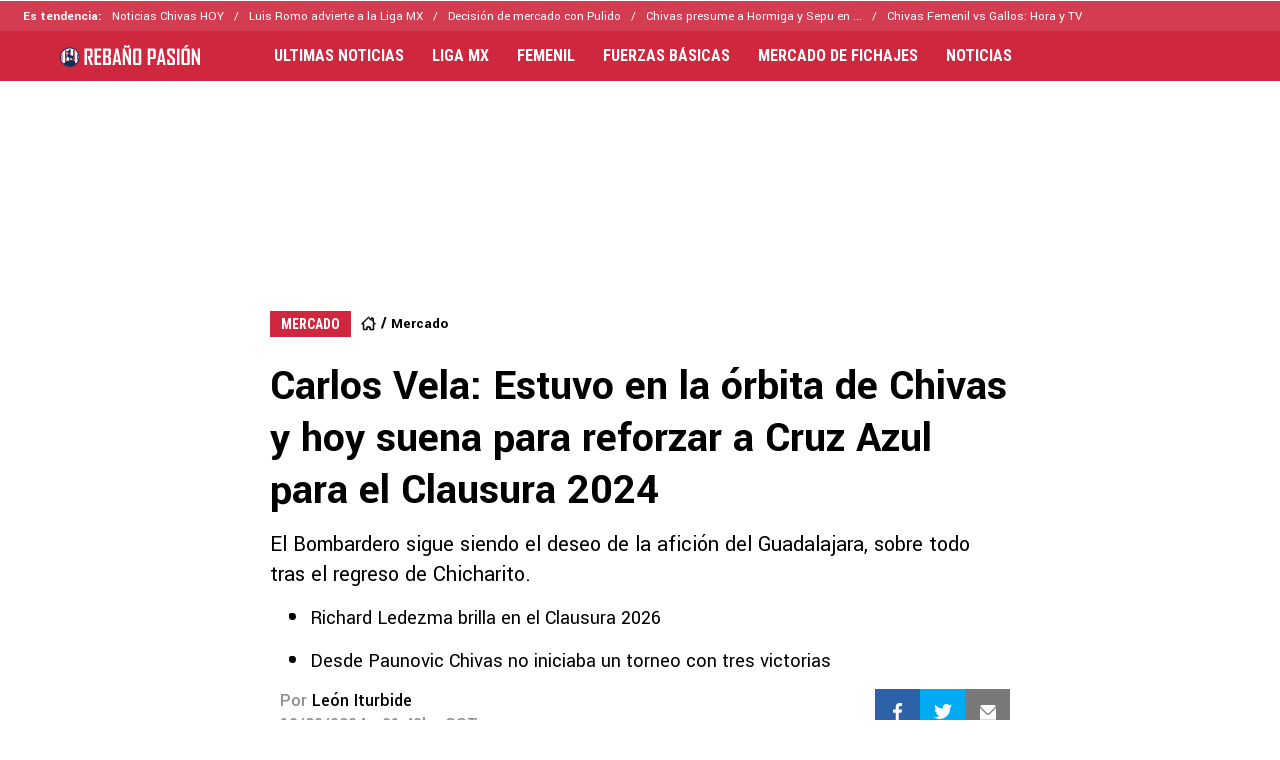

--- FILE ---
content_type: text/html; charset=utf-8
request_url: https://chivaspasion.bolavip.com/ligamx/carlos-vela-estuvo-en-la-orbita-de-chivas-y-hoy-suena-para-reforzar-a-cruz-azul-para-el-clausura-2024-20240213-CHI-48493.html
body_size: 34343
content:
<!DOCTYPE html><html lang="es-MX" amp i-amphtml-layout i-amphtml-no-boilerplate transformed="self;v=1"><head><meta charset="utf-8"><meta name="viewport" content="width=device-width,minimum-scale=1,initial-scale=1"><link rel="preconnect" href="https://fonts.gstatic.com"><link rel="preconnect" href="https://bolavip.com"><link rel="dns-prefetch" href="https://fonts.gstatic.com"><meta name="robots" content="index, follow, max-image-preview:large"><meta name="description" content="El Bombardero sigue siendo el deseo de la afición del Guadalajara, sobre todo tras el regreso de Chicharito. "><meta name="keywords" content="Carlos Vela, Chicharito Hernández, Clausura 2024, Cruz Azul, Refuerzos"><meta property="og:type" content="article"><meta property="og:locale" content="es_LA"><meta property="og:title" content="¡TERRIBLE! Chivas soñó con fichar a Carlos Vela y ahora este club de la Liga MX intentaría contratarlo "><meta property="og:description" content="El Bombardero sigue siendo el deseo de la afición del Guadalajara, sobre todo tras el regreso de Chicharito. "><meta property="og:url" content="https://chivaspasion.bolavip.com/ligamx/carlos-vela-estuvo-en-la-orbita-de-chivas-y-hoy-suena-para-reforzar-a-cruz-azul-para-el-clausura-2024-20240213-CHI-48493.html"><meta property="og:site_name" content="Rebaño Pasión"><meta property="og:updated_time" content="2024-02-12T21:42:20-06:00"><meta property="og:image" content="https://ds-images.bolavip.com/news/image?src=https%3A%2F%2Fimages.bolavip.com%2Fjpg%2Fchi%2Ffull%2FCHI_20240213_CHI_48493_GettyImages-1244469690-1-scaled.jpg&amp;width=1200&amp;height=740"><meta property="og:image:width" content="1200"><meta property="og:image:height" content="740"><meta property="og:image:alt" content="¿Y Chivas? Carlos Vela suena fuerte para reforzar a Cruz Azul"><meta property="fb:app_id" content="161207517239483"><meta property="fb:pages" content="109289415758412"><meta name="twitter:card" content="summary_large_image"><meta name="twitter:description" content="El Bombardero sigue siendo el deseo de la afición del Guadalajara, sobre todo tras el regreso de Chicharito. "><meta name="twitter:title" content="Carlos Vela: Estuvo en la órbita de Chivas y hoy suena para reforzar a Cruz Azul para el Clausura 2024"><meta name="twitter:site" content="@rebanopasion"><meta name="twitter:creator" content="@liturbide"><meta name="twitter:image" content="https://ds-images.bolavip.com/news/image?src=https%3A%2F%2Fimages.bolavip.com%2Fjpg%2Fchi%2Ffull%2FCHI_20240213_CHI_48493_GettyImages-1244469690-1-scaled.jpg&amp;width=1200&amp;height=740"><meta property="push:title" content="¿VELA A CRUZ AZUL?"><meta property="push:description" content="Pese a los deseos de Chivas, Cracklitos es vinculado con La Máquina, aunque luce difícil su fichaje."><meta property="mrf:tags" content="carlos-vela;chicharito-hernández;clausura-2024;cruz-azul;refuerzos;Chivas Guadalajara"><meta property="mrf:tags" content="Embed:Youtube;Twitter"><meta property="nrbi:sections" content="ligamx" class="jsx-2506c329f087477e"><meta name="comscore" content="!-- Comscore Identifier: comscorekw=amp--" class="jsx-2506c329f087477e"><meta name="amp-consent-blocking" content="amp-ad,amp-iframe" class="jsx-e62f45d8dd91cadd"><meta name="next-head-count" content="39"><meta name="next-font-preconnect"><style amp-runtime i-amphtml-version="012512221826001">html{overflow-x:hidden!important}html.i-amphtml-fie{height:100%!important;width:100%!important}html:not([amp4ads]),html:not([amp4ads]) body{height:auto!important}html:not([amp4ads]) body{margin:0!important}body{-webkit-text-size-adjust:100%;-moz-text-size-adjust:100%;-ms-text-size-adjust:100%;text-size-adjust:100%}html.i-amphtml-singledoc.i-amphtml-embedded{-ms-touch-action:pan-y pinch-zoom;touch-action:pan-y pinch-zoom}html.i-amphtml-fie>body,html.i-amphtml-singledoc>body{overflow:visible!important}html.i-amphtml-fie:not(.i-amphtml-inabox)>body,html.i-amphtml-singledoc:not(.i-amphtml-inabox)>body{position:relative!important}html.i-amphtml-ios-embed-legacy>body{overflow-x:hidden!important;overflow-y:auto!important;position:absolute!important}html.i-amphtml-ios-embed{overflow-y:auto!important;position:static}#i-amphtml-wrapper{overflow-x:hidden!important;overflow-y:auto!important;position:absolute!important;top:0!important;left:0!important;right:0!important;bottom:0!important;margin:0!important;display:block!important}html.i-amphtml-ios-embed.i-amphtml-ios-overscroll,html.i-amphtml-ios-embed.i-amphtml-ios-overscroll>#i-amphtml-wrapper{-webkit-overflow-scrolling:touch!important}#i-amphtml-wrapper>body{position:relative!important;border-top:1px solid transparent!important}#i-amphtml-wrapper+body{visibility:visible}#i-amphtml-wrapper+body .i-amphtml-lightbox-element,#i-amphtml-wrapper+body[i-amphtml-lightbox]{visibility:hidden}#i-amphtml-wrapper+body[i-amphtml-lightbox] .i-amphtml-lightbox-element{visibility:visible}#i-amphtml-wrapper.i-amphtml-scroll-disabled,.i-amphtml-scroll-disabled{overflow-x:hidden!important;overflow-y:hidden!important}amp-instagram{padding:54px 0px 0px!important;background-color:#fff}amp-iframe iframe{box-sizing:border-box!important}[amp-access][amp-access-hide]{display:none}[subscriptions-dialog],body:not(.i-amphtml-subs-ready) [subscriptions-action],body:not(.i-amphtml-subs-ready) [subscriptions-section]{display:none!important}amp-experiment,amp-live-list>[update]{display:none}amp-list[resizable-children]>.i-amphtml-loading-container.amp-hidden{display:none!important}amp-list [fetch-error],amp-list[load-more] [load-more-button],amp-list[load-more] [load-more-end],amp-list[load-more] [load-more-failed],amp-list[load-more] [load-more-loading]{display:none}amp-list[diffable] div[role=list]{display:block}amp-story-page,amp-story[standalone]{min-height:1px!important;display:block!important;height:100%!important;margin:0!important;padding:0!important;overflow:hidden!important;width:100%!important}amp-story[standalone]{background-color:#000!important;position:relative!important}amp-story-page{background-color:#757575}amp-story .amp-active>div,amp-story .i-amphtml-loader-background{display:none!important}amp-story-page:not(:first-of-type):not([distance]):not([active]){transform:translateY(1000vh)!important}amp-autocomplete{position:relative!important;display:inline-block!important}amp-autocomplete>input,amp-autocomplete>textarea{padding:0.5rem;border:1px solid rgba(0,0,0,.33)}.i-amphtml-autocomplete-results,amp-autocomplete>input,amp-autocomplete>textarea{font-size:1rem;line-height:1.5rem}[amp-fx^=fly-in]{visibility:hidden}amp-script[nodom],amp-script[sandboxed]{position:fixed!important;top:0!important;width:1px!important;height:1px!important;overflow:hidden!important;visibility:hidden}
/*# sourceURL=/css/ampdoc.css*/[hidden]{display:none!important}.i-amphtml-element{display:inline-block}.i-amphtml-blurry-placeholder{transition:opacity 0.3s cubic-bezier(0.0,0.0,0.2,1)!important;pointer-events:none}[layout=nodisplay]:not(.i-amphtml-element){display:none!important}.i-amphtml-layout-fixed,[layout=fixed][width][height]:not(.i-amphtml-layout-fixed){display:inline-block;position:relative}.i-amphtml-layout-responsive,[layout=responsive][width][height]:not(.i-amphtml-layout-responsive),[width][height][heights]:not([layout]):not(.i-amphtml-layout-responsive),[width][height][sizes]:not(img):not([layout]):not(.i-amphtml-layout-responsive){display:block;position:relative}.i-amphtml-layout-intrinsic,[layout=intrinsic][width][height]:not(.i-amphtml-layout-intrinsic){display:inline-block;position:relative;max-width:100%}.i-amphtml-layout-intrinsic .i-amphtml-sizer{max-width:100%}.i-amphtml-intrinsic-sizer{max-width:100%;display:block!important}.i-amphtml-layout-container,.i-amphtml-layout-fixed-height,[layout=container],[layout=fixed-height][height]:not(.i-amphtml-layout-fixed-height){display:block;position:relative}.i-amphtml-layout-fill,.i-amphtml-layout-fill.i-amphtml-notbuilt,[layout=fill]:not(.i-amphtml-layout-fill),body noscript>*{display:block;overflow:hidden!important;position:absolute;top:0;left:0;bottom:0;right:0}body noscript>*{position:absolute!important;width:100%;height:100%;z-index:2}body noscript{display:inline!important}.i-amphtml-layout-flex-item,[layout=flex-item]:not(.i-amphtml-layout-flex-item){display:block;position:relative;-ms-flex:1 1 auto;flex:1 1 auto}.i-amphtml-layout-fluid{position:relative}.i-amphtml-layout-size-defined{overflow:hidden!important}.i-amphtml-layout-awaiting-size{position:absolute!important;top:auto!important;bottom:auto!important}i-amphtml-sizer{display:block!important}@supports (aspect-ratio:1/1){i-amphtml-sizer.i-amphtml-disable-ar{display:none!important}}.i-amphtml-blurry-placeholder,.i-amphtml-fill-content{display:block;height:0;max-height:100%;max-width:100%;min-height:100%;min-width:100%;width:0;margin:auto}.i-amphtml-layout-size-defined .i-amphtml-fill-content{position:absolute;top:0;left:0;bottom:0;right:0}.i-amphtml-replaced-content,.i-amphtml-screen-reader{padding:0!important;border:none!important}.i-amphtml-screen-reader{position:fixed!important;top:0px!important;left:0px!important;width:4px!important;height:4px!important;opacity:0!important;overflow:hidden!important;margin:0!important;display:block!important;visibility:visible!important}.i-amphtml-screen-reader~.i-amphtml-screen-reader{left:8px!important}.i-amphtml-screen-reader~.i-amphtml-screen-reader~.i-amphtml-screen-reader{left:12px!important}.i-amphtml-screen-reader~.i-amphtml-screen-reader~.i-amphtml-screen-reader~.i-amphtml-screen-reader{left:16px!important}.i-amphtml-unresolved{position:relative;overflow:hidden!important}.i-amphtml-select-disabled{-webkit-user-select:none!important;-ms-user-select:none!important;user-select:none!important}.i-amphtml-notbuilt,[layout]:not(.i-amphtml-element),[width][height][heights]:not([layout]):not(.i-amphtml-element),[width][height][sizes]:not(img):not([layout]):not(.i-amphtml-element){position:relative;overflow:hidden!important;color:transparent!important}.i-amphtml-notbuilt:not(.i-amphtml-layout-container)>*,[layout]:not([layout=container]):not(.i-amphtml-element)>*,[width][height][heights]:not([layout]):not(.i-amphtml-element)>*,[width][height][sizes]:not([layout]):not(.i-amphtml-element)>*{display:none}amp-img:not(.i-amphtml-element)[i-amphtml-ssr]>img.i-amphtml-fill-content{display:block}.i-amphtml-notbuilt:not(.i-amphtml-layout-container),[layout]:not([layout=container]):not(.i-amphtml-element),[width][height][heights]:not([layout]):not(.i-amphtml-element),[width][height][sizes]:not(img):not([layout]):not(.i-amphtml-element){color:transparent!important;line-height:0!important}.i-amphtml-ghost{visibility:hidden!important}.i-amphtml-element>[placeholder],[layout]:not(.i-amphtml-element)>[placeholder],[width][height][heights]:not([layout]):not(.i-amphtml-element)>[placeholder],[width][height][sizes]:not([layout]):not(.i-amphtml-element)>[placeholder]{display:block;line-height:normal}.i-amphtml-element>[placeholder].amp-hidden,.i-amphtml-element>[placeholder].hidden{visibility:hidden}.i-amphtml-element:not(.amp-notsupported)>[fallback],.i-amphtml-layout-container>[placeholder].amp-hidden,.i-amphtml-layout-container>[placeholder].hidden{display:none}.i-amphtml-layout-size-defined>[fallback],.i-amphtml-layout-size-defined>[placeholder]{position:absolute!important;top:0!important;left:0!important;right:0!important;bottom:0!important;z-index:1}amp-img[i-amphtml-ssr]:not(.i-amphtml-element)>[placeholder]{z-index:auto}.i-amphtml-notbuilt>[placeholder]{display:block!important}.i-amphtml-hidden-by-media-query{display:none!important}.i-amphtml-element-error{background:red!important;color:#fff!important;position:relative!important}.i-amphtml-element-error:before{content:attr(error-message)}i-amp-scroll-container,i-amphtml-scroll-container{position:absolute;top:0;left:0;right:0;bottom:0;display:block}i-amp-scroll-container.amp-active,i-amphtml-scroll-container.amp-active{overflow:auto;-webkit-overflow-scrolling:touch}.i-amphtml-loading-container{display:block!important;pointer-events:none;z-index:1}.i-amphtml-notbuilt>.i-amphtml-loading-container{display:block!important}.i-amphtml-loading-container.amp-hidden{visibility:hidden}.i-amphtml-element>[overflow]{cursor:pointer;position:relative;z-index:2;visibility:hidden;display:initial;line-height:normal}.i-amphtml-layout-size-defined>[overflow]{position:absolute}.i-amphtml-element>[overflow].amp-visible{visibility:visible}template{display:none!important}.amp-border-box,.amp-border-box *,.amp-border-box :after,.amp-border-box :before{box-sizing:border-box}amp-pixel{display:none!important}amp-analytics,amp-auto-ads,amp-story-auto-ads{position:fixed!important;top:0!important;width:1px!important;height:1px!important;overflow:hidden!important;visibility:hidden}amp-story{visibility:hidden!important}html.i-amphtml-fie>amp-analytics{position:initial!important}[visible-when-invalid]:not(.visible),form [submit-error],form [submit-success],form [submitting]{display:none}amp-accordion{display:block!important}@media (min-width:1px){:where(amp-accordion>section)>:first-child{margin:0;background-color:#efefef;padding-right:20px;border:1px solid #dfdfdf}:where(amp-accordion>section)>:last-child{margin:0}}amp-accordion>section{float:none!important}amp-accordion>section>*{float:none!important;display:block!important;overflow:hidden!important;position:relative!important}amp-accordion,amp-accordion>section{margin:0}amp-accordion:not(.i-amphtml-built)>section>:last-child{display:none!important}amp-accordion:not(.i-amphtml-built)>section[expanded]>:last-child{display:block!important}
/*# sourceURL=/css/ampshared.css*/</style><script async src="https://cdn.ampproject.org/v0.mjs" type="module" crossorigin="anonymous"></script><script async nomodule src="https://cdn.ampproject.org/v0.js" crossorigin="anonymous"></script><script async src="https://cdn.ampproject.org/v0/amp-ad-0.1.mjs" custom-element="amp-ad" type="module" crossorigin="anonymous"></script><script async nomodule src="https://cdn.ampproject.org/v0/amp-ad-0.1.js" crossorigin="anonymous" custom-element="amp-ad"></script><script async src="https://cdn.ampproject.org/v0/amp-analytics-0.1.mjs" custom-element="amp-analytics" type="module" crossorigin="anonymous"></script><script async nomodule src="https://cdn.ampproject.org/v0/amp-analytics-0.1.js" crossorigin="anonymous" custom-element="amp-analytics"></script><script async src="https://cdn.ampproject.org/v0/amp-consent-0.1.mjs" custom-element="amp-consent" type="module" crossorigin="anonymous"></script><script async nomodule src="https://cdn.ampproject.org/v0/amp-consent-0.1.js" crossorigin="anonymous" custom-element="amp-consent"></script><script async src="https://cdn.ampproject.org/v0/amp-fx-flying-carpet-0.1.mjs" custom-element="amp-fx-flying-carpet" type="module" crossorigin="anonymous"></script><script async nomodule src="https://cdn.ampproject.org/v0/amp-fx-flying-carpet-0.1.js" crossorigin="anonymous" custom-element="amp-fx-flying-carpet"></script><script async src="https://cdn.ampproject.org/v0/amp-geo-0.1.mjs" custom-element="amp-geo" type="module" crossorigin="anonymous"></script><script async nomodule src="https://cdn.ampproject.org/v0/amp-geo-0.1.js" crossorigin="anonymous" custom-element="amp-geo"></script><script async src="https://cdn.ampproject.org/v0/amp-iframe-0.1.mjs" custom-element="amp-iframe" type="module" crossorigin="anonymous"></script><script async nomodule src="https://cdn.ampproject.org/v0/amp-iframe-0.1.js" crossorigin="anonymous" custom-element="amp-iframe"></script><script async src="https://cdn.ampproject.org/v0/amp-sidebar-0.1.mjs" custom-element="amp-sidebar" type="module" crossorigin="anonymous"></script><script async nomodule src="https://cdn.ampproject.org/v0/amp-sidebar-0.1.js" crossorigin="anonymous" custom-element="amp-sidebar"></script><script async src="https://cdn.ampproject.org/v0/amp-sticky-ad-1.0.mjs" custom-element="amp-sticky-ad" type="module" crossorigin="anonymous"></script><script async nomodule src="https://cdn.ampproject.org/v0/amp-sticky-ad-1.0.js" crossorigin="anonymous" custom-element="amp-sticky-ad"></script><script async src="https://cdn.ampproject.org/v0/amp-twitter-0.1.mjs" custom-element="amp-twitter" type="module" crossorigin="anonymous"></script><script async nomodule src="https://cdn.ampproject.org/v0/amp-twitter-0.1.js" crossorigin="anonymous" custom-element="amp-twitter"></script><script async src="https://cdn.ampproject.org/v0/amp-web-push-0.1.mjs" custom-element="amp-web-push" type="module" crossorigin="anonymous"></script><script async nomodule src="https://cdn.ampproject.org/v0/amp-web-push-0.1.js" crossorigin="anonymous" custom-element="amp-web-push"></script><script async src="https://cdn.ampproject.org/v0/amp-youtube-0.1.mjs" custom-element="amp-youtube" type="module" crossorigin="anonymous"></script><script async nomodule src="https://cdn.ampproject.org/v0/amp-youtube-0.1.js" crossorigin="anonymous" custom-element="amp-youtube"></script><link href="https://statics.bolavip.com/chi/favicon/favicon.ico" rel="shortcut icon"><link href="https://statics.bolavip.com/chi/favicon/favicon-16x16.png" rel="icon" sizes="16x16" type="image/png"><link href="https://statics.bolavip.com/chi/favicon/favicon-32x32.png" rel="icon" sizes="32x32" type="image/png"><link href="https://statics.bolavip.com/chi/favicon/favicon-96x96.png" rel="icon" sizes="96x96" type="image/png"><link rel="stylesheet" href="https://fonts.googleapis.com/css2?family=Roboto+Condensed:wght@400;700&amp;family=Yantramanav:wght@400;500;700&amp;family=Roboto:wght@400;500;700&amp;display=swap"><title>Carlos Vela suena para el Cruz Azul - Rebaño Pasión</title><link rel="alternate" type="application/rss+xml" title="Fuente RSS para Rebaño Pasión" href="https://chivaspasion.bolavip.com/rss/feed"><link rel="canonical" href="https://chivaspasion.bolavip.com/ligamx/carlos-vela-estuvo-en-la-orbita-de-chivas-y-hoy-suena-para-reforzar-a-cruz-azul-para-el-clausura-2024-20240213-CHI-48493.html"><script id="ArticleSchema" type="application/ld+json">{"@context":"http://schema.org","@type":"NewsArticle","mainEntityOfPage":"https://chivaspasion.bolavip.com/ligamx/carlos-vela-estuvo-en-la-orbita-de-chivas-y-hoy-suena-para-reforzar-a-cruz-azul-para-el-clausura-2024-20240213-CHI-48493.html","wordCount":409,"inLanguage":"ES","isAccessibleForFree":true,"headline":"Carlos Vela: Estuvo en la órbita de Chivas y hoy suena para reforzar a Cruz Azul para el Clausura 2024","alternativeHeadline":"Carlos Vela suena para el Cruz Azul - Rebaño Pasión","image":{"@type":"ImageObject","url":["https://ds-images.bolavip.com/news/image/1200/740/?src=https://images.bolavip.com/webp/chi/full/CHI_20240213_CHI_48493_GettyImages-1244469690-1-scaled.webp"]},"thumbnailUrl":["https://ds-images.bolavip.com/news/image/1200/740/?src=https://images.bolavip.com/webp/chi/full/CHI_20240213_CHI_48493_GettyImages-1244469690-1-scaled.webp"],"datePublished":"2024-02-12T21:42:16-06:00","dateModified":"2024-02-12T21:42:20-06:00","author":[{"@type":"Person","name":"león iturbide","url":"https://chivaspasion.bolavip.com/staff/liturbide","sameAs":["https://twitter.com/Leon_Iturbide"]}],"publisher":{"@type":"Organization","name":"Chivas Pasion","url":"https://chivaspasion.bolavip.com/","publishingPrinciples":"https://chivaspasion.bolavip.com/politica-editorial","logo":{"@type":"ImageObject","url":"https://statics.bolavip.com/chi/img/600x60_Black.png","width":"600","height":"60","caption":"Chivas Pasion Logo"},"sameAs":["https://www.facebook.com/rebanopasion","https://www.instagram.com/rebanopasion","https://www.twitter.com/RebanoPasion","https://www.tiktok.com/@rebanopasion","https://t.me/rebanopasion/"]},"articleSection":"Ligamx","articleBody":"El mercado de fichajes sigue vivo en el futbol mundial y México no es la excepción pese a que el torneo ya está cerca de llegar a la mitad de la fase regular del Clausura 2024, por lo que Cruz Azul podría realizar el bombazo de la Liga MX por los rumores que aseguran que irián por el canterano de Chivas, Carlos Vela. \n\n\n\nEl Bombardero sigue analizando propuestas y se mantiene como jugador libre; sin embargo, eso no quiere decir que no tenga ofertas para continuar su carrera, en donde ya se habrían comunicado varios clubes y ahora podría sumarse uno más: La Máquina. \n\n\n\nEn La Noria se incrementó la ilusión durante las últimas horas debido a que la directiva celeste analiza el salir nuevamente al mercado ante la lesión de ligamento cruzado anterior del Toro Fernández, por lo que comenzó a sonar el nombre de Carlos Vela. \n\n\n\nUn factor que alimentó esta versión es que el representante del canterano del Guadalajara fue visto en las instalaciones de la escuadra capitalina; sin embargo, eso no garantiza nada debido a que él también dirige la carrera de Mateo Levy, también futbolista cruzazulino. \n\n\n\n\n\nLa afición del chiverío se ilusionó con el regreso de Carlitos Vela debido a unas declaraciones de Chicharito Hernández, las cuales dijo en tono de broma, en donde solicitaba a Amaury Vergara que hiciera el esfuerzo para contratar al Bombardero para este Clausura 2024. \n\n\n\n\n\n\n\n\n\nFuturo de Vela estaría en la MLS \n\n\n\nPese a que el contrato de Carlos Vela con Los Angeles FC concluyó en diciembre, las charlas de renovación continúan entre ambas partes, por lo que el entrenador de la escuadra de la MLS, Steve Cherundolo, admitió que siguen en negociaciones para llevar de vuelta al delantero mexicano. \n\n\n\n“Es diferente sin Carlos (Vela), pero lo amamos. Nos encantaría tenerlo aquí. Quién sabe, quizás encontremos una solución para que regrese con nosotros”, declaró frente a los medios de comunicación. \n\n\n\n\n“For the fourth week of preseason, we're in a great spot.”🎙️ Steve Cherundolo pic.twitter.com/nuU5k2cwO7— LAFC (@LAFC) February 12, 2024\n\n\n\n\n¿Chivas tiene alguna posibilidad de contratar a Carlos Vela? \n\n\n\nLa realidad es que en el Guadalajara se cerraron las contrataciones con la llegada de Chicharito, por lo que no se tiene previsto realizar gestiones por el canterano rojiblanco, situación que el mismo Amaury Vergara confirmó tras la presentación de Javier Hernández en el Estadio Akron. \n\n\n\n\n\n","description":"El Bombardero sigue siendo el deseo de la afición del Guadalajara, sobre todo tras el regreso de Chicharito.","keywords":"Carlos Vela, Chicharito Hernández, Clausura 2024, Cruz Azul, Refuerzos"}</script><script id="BreadcrumbListSchema" type="application/ld+json">{"@context":"https://schema.org","@type":"BreadcrumbList","itemListElement":[{"@type":"ListItem","position":1,"name":"Home","item":"https://chivaspasion.bolavip.com"},{"@type":"ListItem","position":2,"name":"Mercado","item":"https://chivaspasion.bolavip.com/categoria/liga-mx/mercado"},{"@type":"ListItem","position":3,"name":"Carlos Vela suena para el Cruz Azul - Rebaño Pasión","item":"https://chivaspasion.bolavip.com/ligamx/carlos-vela-estuvo-en-la-orbita-de-chivas-y-hoy-suena-para-reforzar-a-cruz-azul-para-el-clausura-2024-20240213-CHI-48493.html"}]}</script><script type="application/ld+json" id="NewsMediaOrganizationSchema">{"@context":"http://schema.org","@type":"NewsMediaOrganization","name":"Rebaño Pasión","url":"https://chivaspasion.bolavip.com","description":"Sitio web dedicado al Club Deportivo Guadalajara con las últimas noticias del equipo, sus jugadores y comando técnico. Entrevistas, fotos, videos y toda la información que el hincha del club quiere conocer.","address":{"@type":"PostalAddress","addressCountry":{"@type":"Country"}},"sameAs":["https://www.facebook.com/rebanopasion","https://www.instagram.com/rebanopasion","https://www.twitter.com/RebanoPasion","https://www.tiktok.com/@rebanopasion","https://t.me/rebanopasion/","https://chivaspasion.bolavip.com/rss/feed"]}</script><script type="application/ld+json" id="WebsiteSchema">{"@context":"http://schema.org","@type":"WebSite","name":"Rebaño Pasión","url":"https://chivaspasion.bolavip.com"}</script><script type="application/ld+json" id="ItemListSchema">{"@context":"http://schema.org","@type":"ItemList","itemListElement":[{"@type":"ListItem","position":1,"url":"https://chivaspasion.bolavip.com/noticias/alan-mozo-destapo-la-importancia-de-chicharito-en-la-consolidacion-de-la-hormiga-gonzalez-en-chivas"},{"@type":"ListItem","position":2,"url":"https://chivaspasion.bolavip.com/noticias/noticias-de-chivas-hoy-1-de-enero-chicharito-hernandez-alan-pulido-bryan-gonzalez-eduardo-aguila-y-mercado-de-pases"},{"@type":"ListItem","position":3,"url":"https://chivaspasion.bolavip.com/noticias/fue-un-retroceso-chicharito-hernandez-se-sincero-y-exploto-sobre-su-regreso-a-chivas"},{"@type":"ListItem","position":4,"url":"https://chivaspasion.bolavip.com/noticias/se-retira-chicharito-hernandez-no-llegaria-a-espn-hasta-la-copa-del-mundo-por-un-posible-cambio-de-planes"}]}</script><link rel="manifest" href="https://statics.bolavip.com/chi/manifest.json"><link rel="apple-touch-icon-precomposed" href="https://statics.bolavip.com/chi/favicon/apple-icon-57x57.png" sizes="57x57"><link rel="apple-touch-icon-precomposed" href="https://statics.bolavip.com/chi/favicon/apple-icon-60x60.png" sizes="60x60"><link rel="apple-touch-icon-precomposed" href="https://statics.bolavip.com/chi/favicon/apple-icon-72x72.png" sizes="72x72"><link rel="apple-touch-icon-precomposed" href="https://statics.bolavip.com/chi/favicon/apple-icon-76x76.png" sizes="76x76"><link rel="apple-touch-icon-precomposed" href="https://statics.bolavip.com/chi/favicon/apple-icon-114x114.png" sizes="114x114"><link rel="apple-touch-icon-precomposed" href="https://statics.bolavip.com/chi/favicon/apple-icon-120x120.png" sizes="120x120"><link rel="apple-touch-icon-precomposed" href="https://statics.bolavip.com/chi/favicon/apple-icon-144x144.png" sizes="144x144"><link rel="apple-touch-icon-precomposed" href="https://statics.bolavip.com/chi/favicon/apple-icon-152x152.png" sizes="152x152"><link rel="apple-touch-icon-precomposed" href="https://statics.bolavip.com/chi/favicon/apple-icon-180x180.png" sizes="180x180"><style amp-custom>.amp-geo-group-ccpa .consent-ccpa,.amp-geo-group-eea .consent-eea,.sync-iframe{display:block}.sync-iframe{margin:0}.header-highlight-links.jsx-1633455970{display:-webkit-box;display:-webkit-flex;display:-moz-box;display:-ms-flexbox;display:flex;width:100%;-webkit-box-sizing:border-box;-moz-box-sizing:border-box;box-sizing:border-box;height:35px;-webkit-flex-flow:row;-ms-flex-flow:row;flex-flow:row;-webkit-box-align:center;-webkit-align-items:center;-moz-box-align:center;-ms-flex-align:center;align-items:center;padding:0 10px;background-color:#d33c51;color:#fff;font:400 15px/20px Yantramanav,-apple-system,sans-serif;border:0}.header-highlight-links__label.jsx-1633455970{-webkit-box-flex:0;-webkit-flex:0 0 auto;-moz-box-flex:0;-ms-flex:0 0 auto;flex:0 0 auto;font-weight:700;margin-right:10px;white-space:nowrap}.header-highlight-links__nav.jsx-1633455970{overflow-x:scroll}.header-highlight-links__nav__list.jsx-1633455970{display:-webkit-box;display:-webkit-flex;display:-moz-box;display:-ms-flexbox;display:flex;-webkit-flex-flow:row;-ms-flex-flow:row;flex-flow:row;list-style:none;padding:0;margin:0}.header-highlight-links__nav__list__item.jsx-1633455970 .link-factory-custom-style{display:-webkit-box;display:-webkit-flex;display:-moz-box;display:-ms-flexbox;display:flex;-webkit-box-align:center;-webkit-align-items:center;-moz-box-align:center;-ms-flex-align:center;align-items:center;text-decoration:none;color:inherit;height:35px;white-space:nowrap}.header-highlight-links__nav__list__item.jsx-1633455970:not(:last-child) .link-factory-custom-style:after{content:"/";margin:0 10px}@media(min-width:769px){.header-highlight-links.jsx-1633455970{height:30px;padding:0 0 0 23px;border-width:0;font:400 13px/17px Yantramanav,-apple-system,sans-serif}.header-highlight-links__nav.jsx-1633455970{overflow:hidden}}.nav__menu__item.jsx-3732726900{display:-webkit-inline-box;display:-webkit-inline-flex;display:-moz-inline-box;display:-ms-inline-flexbox;display:inline-flex;text-align:left;z-index:5;-webkit-flex-shrink:0;-ms-flex-negative:0;flex-shrink:0;padding:0;position:relative}.nav__menu__item.jsx-3732726900 .nav__menu__item__link{display:-webkit-box;display:-webkit-flex;display:-moz-box;display:-ms-flexbox;display:flex;-webkit-box-align:center;-webkit-align-items:center;-moz-box-align:center;-ms-flex-align:center;align-items:center;text-transform:uppercase;text-decoration:none;cursor:pointer;letter-spacing:0;background-color:transparent;font:700 16px/18px Roboto Condensed,-apple-system,sans-serif;padding:0 14px;color:#fff;-webkit-transition:.3s ease;-moz-transition:.3s ease;-o-transition:.3s ease;transition:.3s ease}.nav__menu__item.jsx-3732726900 .nav__menu__item__link:hover{color:none;background:none}.nav__menu__item__submenu.jsx-3732726900{position:absolute;top:100%;left:0;z-index:1;-webkit-transition:.2s ease;-moz-transition:.2s ease;-o-transition:.2s ease;transition:.2s ease;-webkit-transform:scale(0);-moz-transform:scale(0);-ms-transform:scale(0);-o-transform:scale(0);transform:scale(0);-webkit-transform-origin:top left;-moz-transform-origin:top left;-ms-transform-origin:top left;-o-transform-origin:top left;transform-origin:top left;padding:5px 0 0;background:undefined}.nav__menu__item__submenu__item.jsx-3732726900{list-style:none;padding:10px}.nav__menu__item__submenu-icon.jsx-3732726900{display:-webkit-box;display:-webkit-flex;display:-moz-box;display:-ms-flexbox;display:flex;-webkit-transition:.3s ease;-moz-transition:.3s ease;-o-transition:.3s ease;transition:.3s ease}.nav__menu__item__submenu__wrapper.jsx-3732726900{background:#fff;-webkit-box-shadow:0 1px 1px 1px rgb(0 0 0/25%);-moz-box-shadow:0 1px 1px 1px rgb(0 0 0/25%);box-shadow:0 1px 1px 1px rgb(0 0 0/25%);min-width:180px;min-height:180px;display:block;margin-top:30px}.nav__menu__item.jsx-3732726900:hover .nav__menu__item__submenu.jsx-3732726900{-webkit-transform:scale(1);-moz-transform:scale(1);-ms-transform:scale(1);-o-transform:scale(1);transform:scale(1)}.nav__menu__item.jsx-3732726900:hover .nav__menu__item__submenu-icon.jsx-3732726900{-webkit-transform:rotate(180deg);-moz-transform:rotate(180deg);-ms-transform:rotate(180deg);-o-transform:rotate(180deg);transform:rotate(180deg)}.nav__menu__item__link__icon.jsx-3732726900{margin-right:5px}.nav.jsx-2424206585{display:none;margin:0 auto 0 0;letter-spacing:0;-webkit-box-orient:horizontal;-webkit-box-direction:normal;-webkit-flex-flow:row;-moz-box-orient:horizontal;-moz-box-direction:normal;-ms-flex-flow:row;flex-flow:row;-webkit-box-pack:justify;-webkit-justify-content:space-between;-moz-box-pack:justify;-ms-flex-pack:justify;justify-content:space-between;overflow:hidden}.nav.jsx-2424206585,.nav__menu.jsx-2424206585{-webkit-box-align:center;-webkit-align-items:center;-moz-box-align:center;-ms-flex-align:center;align-items:center}.nav__menu.jsx-2424206585{margin:0;padding:0;list-style:none;white-space:nowrap;display:-webkit-box;display:-webkit-flex;display:-moz-box;display:-ms-flexbox;display:flex}@media(min-width:769px){.nav.jsx-2424206585{display:-webkit-box;display:-webkit-flex;display:-moz-box;display:-ms-flexbox;display:flex}}.amp-notifications-container.jsx-3902339688 .amp-invisible{display:none}.amp-notifications-container.jsx-3902339688{display:-webkit-box;display:-webkit-flex;display:-moz-box;display:-ms-flexbox;display:flex}.btn-push.jsx-3902339688{font:700 14px/16px Roboto Condensed,-apple-system,sans-serif;letter-spacing:0;text-transform:uppercase;-webkit-border-radius:5px;-moz-border-radius:5px;border-radius:5px;width:110px;height:27px;display:-webkit-inline-box;display:-webkit-inline-flex;display:-moz-inline-box;display:-ms-inline-flexbox;display:inline-flex;-webkit-box-pack:center;-webkit-justify-content:center;-moz-box-pack:center;-ms-flex-pack:center;justify-content:center;-webkit-box-align:center;-webkit-align-items:center;-moz-box-align:center;-ms-flex-align:center;align-items:center;cursor:pointer}.btn-subscribe.jsx-3902339688{background-color:#ce273e;color:#fff;margin-right:25px;border:none}.btn-subscribe.jsx-3902339688 svg{fill:#000}.btn-unsubscribe.jsx-3902339688{background-color:#fff;color:#000;border:1px solid #ce273e}.btn-unsubscribe.jsx-3902339688 svg{fill:#000}.header-highlight-links.jsx-3181377073{display:-webkit-box;display:-webkit-flex;display:-moz-box;display:-ms-flexbox;display:flex;width:100%;-webkit-box-sizing:border-box;-moz-box-sizing:border-box;box-sizing:border-box;height:auto;-webkit-flex-flow:row wrap;-ms-flex-flow:row wrap;flex-flow:row wrap;-webkit-box-align:center;-webkit-align-items:center;-moz-box-align:center;-ms-flex-align:center;align-items:center;padding:15px;background-color:#d33c51;color:#fff;font:400 15px/20px Yantramanav,-apple-system,sans-serif;border:0}.header-highlight-links__label.jsx-3181377073{-webkit-box-flex:0;-webkit-flex:0 0 auto;-moz-box-flex:0;-ms-flex:0 0 auto;flex:0 0 auto;font-weight:700;margin-right:10px;white-space:nowrap}.header-highlight-links__nav.jsx-3181377073{overflow-x:visible}.header-highlight-links__nav__list.jsx-3181377073{display:-webkit-box;display:-webkit-flex;display:-moz-box;display:-ms-flexbox;display:flex;-webkit-flex-flow:row wrap;-ms-flex-flow:row wrap;flex-flow:row wrap;list-style:none;padding:0;margin:0}.header-highlight-links__nav__list__item.jsx-3181377073 .link-factory-custom-style{display:-webkit-box;display:-webkit-flex;display:-moz-box;display:-ms-flexbox;display:flex;-webkit-box-align:center;-webkit-align-items:center;-moz-box-align:center;-ms-flex-align:center;align-items:center;text-decoration:none;color:inherit;height:35px;white-space:nowrap}.header-highlight-links__nav__list__item.jsx-3181377073:not(:last-child) .link-factory-custom-style:after{content:"/";margin:0 10px}@media(min-width:769px){.header-highlight-links.jsx-3181377073{height:auto;padding:0 0 0 23px;border-width:0;font:400 13px/17px Yantramanav,-apple-system,sans-serif}.header-highlight-links__nav.jsx-3181377073{overflow:hidden}}.footer-social-link.jsx-231016922{display:-webkit-box;display:-webkit-flex;display:-moz-box;display:-ms-flexbox;display:flex}.footer-social-link.jsx-231016922:first-child.text{display:none}.footer-social-link.jsx-231016922:not(:last-child){margin-right:20px}.footer-social-link__text.jsx-231016922{display:none}.footer-social-link__link.jsx-231016922{height:24px;width:24px;-webkit-box-pack:center;-webkit-justify-content:center;-moz-box-pack:center;-ms-flex-pack:center;justify-content:center;-webkit-box-align:center;-webkit-align-items:center;-moz-box-align:center;-ms-flex-align:center;align-items:center;display:-webkit-inline-box;display:-webkit-inline-flex;display:-moz-inline-box;display:-ms-inline-flexbox;display:inline-flex;text-decoration:none;color:#fff;fill:#fff}.footer-social-link__link[aria-label=instagram].jsx-231016922>svg{width:24px}.footer-social-link__link[aria-label=tiktok].jsx-231016922>svg{width:24px;height:24px}@media(min-width:769px){.footer-social-link__text.jsx-231016922{font:700 16px/20px Yantramanav,-apple-system,sans-serif;letter-spacing:0;color:#fff;text-transform:uppercase;-webkit-box-pack:center;-webkit-justify-content:center;-moz-box-pack:center;-ms-flex-pack:center;justify-content:center;-webkit-box-align:center;-webkit-align-items:center;-moz-box-align:center;-ms-flex-align:center;align-items:center;display:-webkit-inline-box;display:-webkit-inline-flex;display:-moz-inline-box;display:-ms-inline-flexbox;display:inline-flex;margin-top:3px}}.footer-links{list-style:none;margin:0 0 20px;padding:0;display:block;-webkit-flex-flow:column;-ms-flex-flow:column;flex-flow:column}.footer-links li{display:inline-block;margin-top:5px;margin-bottom:0}.footer-links:first-child li:first-child{margin-bottom:0}.footer-links__link{font:700 16px/20px Yantramanav,-apple-system,sans-serif;letter-spacing:0;color:#fff;text-decoration:none}.footer-links__text{display:inline}.footer-links .divider{font:Regular 13px/16px Yantramanav,-apple-system,sans-serif;letter-spacing:0;color:#fff;margin:0 7px;opacity:.7;display:inline}.footer-links li:last-child .divider{display:none}@media(min-width:769px){.footer-links{display:block;-webkit-flex-flow:inherit;-ms-flex-flow:inherit;flex-flow:inherit}.footer-links:first-child{margin-right:0}.footer-links li{margin-top:0;margin-bottom:0}.footer-links:first-child li:first-child{margin-bottom:0}.footer-links .divider,.footer-links__text{display:inline}}.footer__footer-texts__p.jsx-3266704480{margin:0 0 5px;color:#fff;font-size:16px;font-family:Yantramanav,-apple-system,sans-serif;letter-spacing:0}.footer__footer-texts__p.jsx-3266704480 a{text-decoration:none;color:#0e2d58;font-weight:700}.wrapper.jsx-2544675498{width:100%;margin:0 auto;position:relative}@media(min-width:769px){.wrapper.jsx-2544675498{width:100%}}@media(min-width:1070px){.wrapper.jsx-2544675498{margin:0 auto;width:1070px}}.compliance-footer{border:solid #d8122f;border-width:2px 0 0;-webkit-border-image:none;-moz-border-image:none;-o-border-image:none;border-image:none;background-color:#fff;color:#000;min-height:95px;padding:20px 0;-webkit-box-orient:vertical;-webkit-flex-flow:column;-moz-box-orient:vertical;-ms-flex-flow:column;flex-flow:column}.compliance-footer,.compliance-footer__top-footer{display:-webkit-box;display:-webkit-flex;display:-moz-box;display:-ms-flexbox;display:flex;-webkit-box-direction:normal;-moz-box-direction:normal;-webkit-box-pack:center;-webkit-justify-content:center;-moz-box-pack:center;-ms-flex-pack:center;justify-content:center;-webkit-box-align:center;-webkit-align-items:center;-moz-box-align:center;-ms-flex-align:center;align-items:center}.compliance-footer__top-footer{-webkit-box-orient:horizontal;-webkit-flex-flow:row wrap;-moz-box-orient:horizontal;-ms-flex-flow:row wrap;flex-flow:row wrap;gap:0 15px}.compliance-footer a.compliance-footer__icon{display:-webkit-inline-box;display:-webkit-inline-flex;display:-moz-inline-box;display:-ms-inline-flexbox;display:inline-flex}.compliance-footer a.compliance-footer__icon img{width:100%;height:100%}.compliance-footer .compliance-footer__icon.left{width:110px;height:25px;margin:0}.compliance-footer .compliance-footer__icon.center{width:90px;height:28px;margin:0}.compliance-footer .compliance-footer__icon.right{width:150px;height:44px;margin:14px 0 4px}.compliance-footer .compliance-footer__icon.right-second,.compliance-footer .compliance-footer__icon.right-third{width:0;height:0;margin:0}.compliance-footer__top-text{font-family:Yantramanav,-apple-system,sans-serif;font-size:12px;line-height:14px;font-weight:700;text-align:left;margin:0;max-width:275px;vertical-align:top}.complicance-footer__text__divider{display:block;height:0}.compliance-footer__text{max-width:1070px;width:100%;padding:11px 11px 0;-webkit-box-sizing:border-box;-moz-box-sizing:border-box;box-sizing:border-box}.compliance-footer__separator{height:1px;background:#0000004d;margin:0 auto}.compliance-footer__text p{max-width:1017px;color:#000;font-family:Yantramanav,-apple-system,sans-serif;font-size:16px;line-height:22px;margin:21px auto 0;font-weight:400;text-align:center}.compliance-footer__text p span{text-align:center}.compliance-footer__third-text{max-width:1070px;width:100%;padding:11px 11px 0;-webkit-box-sizing:border-box;-moz-box-sizing:border-box;box-sizing:border-box}.compliance-footer__third-text p{color:#000;font:14px/20px Yantramanav,-apple-system,sans-serif;margin:20px auto 0;font-weight:400;text-align:center}@media(min-width:768px){.compliance-footer{padding:20px 0}.compliance-footer__top-footer{gap:0 20px;-webkit-box-align:center;-webkit-align-items:center;-moz-box-align:center;-ms-flex-align:center;align-items:center}.compliance-footer__top-text{font-size:14px;line-height:16px;max-width:none}.compliance-footer .compliance-footer__icon.left{width:117px;height:27px;margin:0}.compliance-footer .compliance-footer__icon.center{width:90px;height:32px;margin:0}.compliance-footer .compliance-footer__icon.right{width:150px;height:44px;margin:0 0 4px}.compliance-footer .compliance-footer__icon.right-second{width:0;height:0;margin:0}.complicance-footer__text__divider{display:inline;height:auto}.complicance-footer__text__divider:before{content:"|"}.compliance-footer__text,.compliance-footer__third-text{padding:11px 0 0}.compliance-footer__text p{font-size:16px;line-height:22px}.compliance-footer__third-text p{font-size:14px;line-height:20px}}.wrapper.part-of-bc-footer{width:100%;background-color:#fff;padding:0 11px;-webkit-box-sizing:border-box;-moz-box-sizing:border-box;box-sizing:border-box}.part-of-bc-footer__wrapper.jsx-3224388377{max-width:1070px;width:100%;border-top:1px solid hsla(0,0%,100%,.3);display:-webkit-box;display:-webkit-flex;display:-moz-box;display:-ms-flexbox;display:flex;-webkit-box-align:center;-webkit-align-items:center;-moz-box-align:center;-ms-flex-align:center;align-items:center;-webkit-box-pack:center;-webkit-justify-content:center;-moz-box-pack:center;-ms-flex-pack:center;justify-content:center;margin:0 auto;padding:42px 0}.part-of-bc-footer .part-of-bc-footer__logo{display:-webkit-inline-box;display:-webkit-inline-flex;display:-moz-inline-box;display:-ms-inline-flexbox;display:inline-flex}.part-of-bc-footer .part-of-bc-footer__logo img{height:auto;max-width:200px}@media(min-width:768px){.wrapper.part-of-bc-footer{padding:0}.part-of-bc-footer__wrapper.jsx-3224388377{padding:30px 0}}.footer.jsx-3614933465{background-color:#ce273e;width:100%;display:-webkit-box;display:-webkit-flex;display:-moz-box;display:-ms-flexbox;display:flex;-webkit-box-orient:vertical;-webkit-box-direction:normal;-webkit-flex-direction:column;-moz-box-orient:vertical;-moz-box-direction:normal;-ms-flex-direction:column;flex-direction:column}.footer-wrapper.jsx-3614933465{padding:0 10px}.footer__footer-top.jsx-3614933465{display:-webkit-box;display:-webkit-flex;display:-moz-box;display:-ms-flexbox;display:flex;-webkit-flex-wrap:wrap;-ms-flex-wrap:wrap;flex-wrap:wrap;-webkit-box-pack:justify;-webkit-justify-content:space-between;-moz-box-pack:justify;-ms-flex-pack:justify;justify-content:space-between;padding-top:28px;-webkit-box-align:start;-webkit-align-items:start;-moz-box-align:start;-ms-flex-align:start;align-items:start}.footer__footer-top__logo-container.jsx-3614933465{display:none;-webkit-box-ordinal-group:1;-webkit-order:1;-moz-box-ordinal-group:1;-ms-flex-order:1;order:1;margin-left:0}.footer-top__social-links.jsx-3614933465 ul.jsx-3614933465{display:-webkit-box;display:-webkit-flex;display:-moz-box;display:-ms-flexbox;display:flex;list-style:none;margin:0;-webkit-box-align:center;-webkit-align-items:center;-moz-box-align:center;-ms-flex-align:center;align-items:center;padding:0}.footer-top__social-links.jsx-3614933465{-webkit-box-ordinal-group:2;-webkit-order:2;-moz-box-ordinal-group:2;-ms-flex-order:2;order:2;margin-top:0}.footer__footer-top__partner.jsx-3614933465{width:100%;margin-top:20px;text-align:center;-webkit-box-ordinal-group:3;-webkit-order:2;-moz-box-ordinal-group:3;-ms-flex-order:2;order:2}.footer-top__social-links--xs.jsx-3614933465{display:-webkit-box;display:-webkit-flex;display:-moz-box;display:-ms-flexbox;display:flex}.footer-top__social-links--md.jsx-3614933465{display:none}.footer__footer-top__partner__img.jsx-3614933465{max-width:300px;margin:0 auto}.footer__footer-links.jsx-3614933465{margin-top:25px;padding-bottom:0;-webkit-box-ordinal-group:3;-webkit-order:3;-moz-box-ordinal-group:3;-ms-flex-order:3;order:3;display:block;-webkit-box-pack:space-between;-webkit-justify-content:space-between;-moz-box-pack:space-between;-ms-flex-pack:space-between;justify-content:space-between;width:100%}.footer__footer-bottom.jsx-3614933465{border-top:1px solid hsla(0,0%,100%,.3);min-height:200px}.footer__footer-bottom__links-container.jsx-3614933465{list-style:none;padding:0;margin:27px 0}.footer__footer-bottom__links-container.jsx-3614933465 li{display:inline-block;margin-top:5px}.footer__footer-bottom__links-container.jsx-3614933465 li:not(:last-child){margin-right:15px}.footer__footer-bottom__links-container.jsx-3614933465 li a,.footer__footer-bottom__links-container.jsx-3614933465 li span{font:700 16px/20px Yantramanav,-apple-system,sans-serif;letter-spacing:0;color:#fff;text-decoration:none}.footer__footer-bottom__fsite-content.jsx-3614933465{width:100%;max-width:360px;display:-webkit-box;display:-webkit-flex;display:-moz-box;display:-ms-flexbox;display:flex;-webkit-box-align:center;-webkit-align-items:center;-moz-box-align:center;-ms-flex-align:center;align-items:center;margin:0 auto}.footer__footer-bottom__fsite-content__img.jsx-3614933465{width:100%;height:auto;max-width:145px;margin-right:15px}.footer__footer-bottom__fsite-content__text.jsx-3614933465{text-align:left;color:#fff;font:500 10px/20px Yantramanav,-apple-system,sans-serif;letter-spacing:0}.footer__footer-texts.jsx-3614933465{-webkit-box-ordinal-group:6;-webkit-order:5;-moz-box-ordinal-group:6;-ms-flex-order:5;order:5;-webkit-align-self:center;-ms-flex-item-align:center;align-self:center;padding-bottom:13.5px}.footer__footer-bottom__fsite-content-ps2.jsx-3614933465{-webkit-box-ordinal-group:7;-webkit-order:6;-moz-box-ordinal-group:7;-ms-flex-order:6;order:6}.footer__footer-texts-contact.jsx-3614933465{-webkit-box-ordinal-group:8;-webkit-order:7;-moz-box-ordinal-group:8;-ms-flex-order:7;order:7;padding-bottom:13.5px}.footer__footer-texts-contact__p.jsx-3614933465{margin:0 0 5px;color:#fff;font-size:16px;font-family:Yantramanav,-apple-system,sans-serif;letter-spacing:0;font-weight:inherit;line-height:normal}.footer__footer-texts-contact__title.jsx-3614933465{color:#ce273e}.footer__footer-texts-contact__title__link.jsx-3614933465{text-decoration:none;color:#fff}@media(min-width:769px){.footer__footer-top__partner.jsx-3614933465{width:auto;margin-top:0}.footer-top__social-links--xs.jsx-3614933465{display:none}.footer-top__social-links--md.jsx-3614933465{display:-webkit-box;display:-webkit-flex;display:-moz-box;display:-ms-flexbox;display:flex}.footer__footer-top__partner__img.jsx-3614933465{max-width:none;width:600px;margin:0}.footer__footer-top__logo-container.jsx-3614933465{-webkit-box-ordinal-group:1;-webkit-order:1;-moz-box-ordinal-group:1;-ms-flex-order:1;order:1;margin-right:0;margin-left:0}.footer-top__social-links.jsx-3614933465{margin-top:0;-webkit-box-ordinal-group:2;-webkit-order:2;-moz-box-ordinal-group:2;-ms-flex-order:2;order:2;margin-left:0}.footer-wrapper.jsx-3614933465{padding:0}.footer__footer-top.jsx-3614933465{padding-left:20px;padding-right:20px}.footer__footer-links.jsx-3614933465{margin-top:25px;padding-bottom:0;-webkit-box-ordinal-group:3;-webkit-order:3;-moz-box-ordinal-group:3;-ms-flex-order:3;order:3;display:block;width:100%}.footer__footer-bottom.jsx-3614933465{height:100px;-webkit-box-pack:justify;-webkit-justify-content:space-between;-moz-box-pack:justify;-ms-flex-pack:justify;justify-content:space-between;-webkit-box-align:center;-webkit-align-items:center;-moz-box-align:center;-ms-flex-align:center;align-items:center;display:-webkit-box;display:-webkit-flex;display:-moz-box;display:-ms-flexbox;display:flex;-webkit-box-orient:horizontal;-webkit-box-direction:normal;-webkit-flex-flow:row wrap;-moz-box-orient:horizontal;-moz-box-direction:normal;-ms-flex-flow:row wrap;flex-flow:row wrap;padding-left:20px;padding-right:20px}.footer__footer-bottom__links-container.jsx-3614933465{margin-top:0;margin-bottom:0;display:block;-webkit-flex-wrap:wrap;-ms-flex-wrap:wrap;flex-wrap:wrap;row-gap:10px}.footer__footer-bottom__links-container.jsx-3614933465 li{margin-top:0}.footer__footer-bottom__fsite-content.jsx-3614933465{margin:0}}amp-sidebar#main-menu{background-color:#ce273e;width:100%;max-width:90vw}#main-menu .menu-list{padding:0;margin:0}#main-menu .menu-list__item{display:block;padding:0;width:100%}#main-menu .menu-list__item__link,#main-menu .menu-list__item__title{display:block;text-transform:uppercase;border:none;text-decoration:none;letter-spacing:0;font:700 16px Roboto Condensed,-apple-system,sans-serif;padding:15px .7rem;color:#fff}#main-menu .menu-list__item__title{background:inherit}.footer-container .footer{background-color:#ce273e}.header .amp-notifications-container{margin:0 10px 0 auto}.header .btn-results{height:12px;background:#ffc400;-webkit-border-radius:2px;-moz-border-radius:2px;border-radius:2px;margin:0 .5rem;padding:7px 8px;display:none;-webkit-box-align:center;-webkit-align-items:center;-moz-box-align:center;-ms-flex-align:center;align-items:center;text-decoration:none;-webkit-box-pack:center;-webkit-justify-content:center;-moz-box-pack:center;-ms-flex-pack:center;justify-content:center}.header .btn-results span{min-width:90px;width:auto;white-space:nowrap;text-transform:uppercase;text-align:center;color:#000;letter-spacing:0;font:700 12px/16px Roboto Condensed,-apple-system,sans-serif}@media(max-width:767px){.header .header__logo-link__main-logo{display:none}}@media(min-width:769px){amp-sidebar#main-menu{width:60%}.footer-container{display:none}.header .btn-results{display:-webkit-box;display:-webkit-flex;display:-moz-box;display:-ms-flexbox;display:flex}.footer-container .footer{background-color:#ce273e}}.header.jsx-3520746173{-webkit-box-align:center;-webkit-align-items:center;-moz-box-align:center;-ms-flex-align:center;align-items:center;background:#ce273e;background-image:transparent;-webkit-background-size:cover;-moz-background-size:cover;-o-background-size:cover;background-size:cover;background-position-x:right;color:#fff;height:50px;width:100%;position:-webkit-sticky;position:sticky;top:0;z-index:10000000;-webkit-box-pack:start;-webkit-justify-content:flex-start;-moz-box-pack:start;-ms-flex-pack:start;justify-content:flex-start;border-bottom:0 solid transparent}.header.jsx-3520746173,.header__logo-link.jsx-3520746173{display:-webkit-box;display:-webkit-flex;display:-moz-box;display:-ms-flexbox;display:flex}.header__logo-link.jsx-3520746173{margin-right:calc(100% - 100%)}.menu-list__item__title__flex-container.jsx-3520746173{display:-webkit-box;display:-webkit-flex;display:-moz-box;display:-ms-flexbox;display:flex;-webkit-box-align:center;-webkit-align-items:center;-moz-box-align:center;-ms-flex-align:center;align-items:center}.nav__menu__item__submenu-title.jsx-3520746173{width:90%}.nav__menu__item__submenu-icon.jsx-3520746173{width:10%;text-align:right}.btn.jsx-3520746173{background-color:transparent;border:none;color:#fff;cursor:pointer;outline:none}.nav__menu__item__submenu.jsx-3520746173{padding-left:10px;overflow:hidden;background:#ffffff1a}.btn-menu.jsx-3520746173{display:block;padding:0;margin:0 .5rem}.btn-menu__hamburger.jsx-3520746173{fill:#fff;width:30px;height:30px;display:block}.btn-schedule.jsx-3520746173{-webkit-box-sizing:border-box;-moz-box-sizing:border-box;box-sizing:border-box;width:100%;max-width:-webkit-max-content;max-width:-moz-max-content;max-width:max-content;background:#ffc400;-webkit-border-radius:2px;-moz-border-radius:2px;border-radius:2px;margin:0 .5rem;padding:4px 8px;text-transform:uppercase;display:-webkit-box;display:-webkit-flex;display:-moz-box;display:-ms-flexbox;display:flex;-webkit-box-align:center;-webkit-align-items:center;-moz-box-align:center;-ms-flex-align:center;align-items:center;color:#000;text-decoration:none;-webkit-box-pack:center;-webkit-justify-content:center;-moz-box-pack:center;-ms-flex-pack:center;justify-content:center;letter-spacing:0;font:700 14px/18px Roboto Condensed,-apple-system,sans-serif}.btn-schedule.jsx-3520746173>.icon.jsx-3520746173{font-size:14px;margin-right:4px;margin-top:1px}.header.jsx-3520746173 .nav{display:none}.header.jsx-3520746173 .header__logo-link__main-logo{margin:15px 0 10px 30px}.btn-trending.jsx-3520746173{width:90px;height:12px;background:#00f400;margin:0 .5rem;padding:7px 8px;text-transform:uppercase;display:-webkit-box;display:-webkit-flex;display:-moz-box;display:-ms-flexbox;display:flex;-webkit-box-align:center;-webkit-align-items:center;-moz-box-align:center;-ms-flex-align:center;align-items:center;color:#240742;text-decoration:none;-webkit-box-pack:center;-webkit-justify-content:center;-moz-box-pack:center;-ms-flex-pack:center;justify-content:center;letter-spacing:0;font:700 12px/16px Roboto Condensed,-apple-system,sans-serif}.btn-trending.jsx-3520746173:hover{background:#adffad}.header-highlight-links-container.jsx-3520746173{display:none}@media(max-width:767px){.header.jsx-3520746173{background-image:transparent}.btn-trending.jsx-3520746173{display:none}}@media(min-width:769px){.header.jsx-3520746173 .nav{display:block}.header__logo-link.jsx-3520746173{margin:0 30px}.btn-menu.jsx-3520746173{display:none}.header.jsx-3520746173{top:30px}.header-highlight-links-container.jsx-3520746173{display:block;z-index:10000000;position:-webkit-sticky;position:sticky;top:0}}.article-breadcrumbs.jsx-3534918090{margin:0}.article-breadcrumbs.jsx-3534918090,.article-breadcrumbs.jsx-3534918090 li.jsx-3534918090{padding:0;display:-webkit-box;display:-webkit-flex;display:-moz-box;display:-ms-flexbox;display:flex;-webkit-flex-wrap:wrap;-ms-flex-wrap:wrap;flex-wrap:wrap;list-style:none;-webkit-box-align:center;-webkit-align-items:center;-moz-box-align:center;-ms-flex-align:center;align-items:center}.article-breadcrumbs.jsx-3534918090 li.jsx-3534918090{font:700 15px/20px Yantramanav,-apple-system,sans-serif}.article-breadcrumbs.jsx-3534918090 li.jsx-3534918090+li.jsx-3534918090:before{display:inline-block;padding-right:4px;padding-left:4px;color:#000;font-size:1.05em;content:"/"}.article-breadcrumbs.jsx-3534918090 li.jsx-3534918090 svg{margin-right:1px;margin-bottom:1px;display:-webkit-box;display:-webkit-flex;display:-moz-box;display:-ms-flexbox;display:flex}.article-breadcrumbs.jsx-3534918090 a{text-decoration:none;position:relative;color:#000}.article-breadcrumbs.jsx-3534918090 a:hover:before{content:"";width:100%;height:2px;background-color:#ce273e;position:absolute;bottom:0}.article-title.jsx-2492525352{font:700 26px/30px Yantramanav,-apple-system,sans-serif;letter-spacing:0;color:#000;margin:0}@media(min-width:769px){.article-title.jsx-2492525352{font:700 44px/52px Yantramanav,-apple-system,sans-serif;letter-spacing:0}}.article-excerpt-related-news.jsx-4227781966,.article-excerpt.jsx-4227781966{font:400 22px/30px Yantramanav,-apple-system,sans-serif;margin:0}.article-excerpt.jsx-4227781966{margin-bottom:0}.article-excerpt.jsx-4227781966 p{margin:0}.article-excerpt-related-news.jsx-4227781966{margin:13px 0}.article-excerpt-related-news__item.jsx-4227781966 .article-excerpt-related-news__item__link{font-weight:400;font-size:20px;line-height:28px;color:#000}.article-excerpt-related-news__item.jsx-4227781966{margin-bottom:13px;list-style:initial;font-family:inherit}.article-excerpt-related-news__item.jsx-4227781966:last-child{margin-bottom:0}.article-excerpt-related-news__item.jsx-4227781966:before{color:false;content:"•";font-weight:700;display:inline-block;width:1em;margin-left:-1em}.article-excerpt.jsx-4227781966 .article-excerpt-related-news__item__link{color:#ce273e}.article-excerpt-related-news.jsx-4227781966 .article-excerpt-related-news__item__link,.article-excerpt.jsx-4227781966 .article-excerpt-related-news__item__link{text-decoration:none}@media(min-width:769px){.article-excerpt-related-news.jsx-4227781966,.article-excerpt.jsx-4227781966{font:400 22px/30px Yantramanav,-apple-system,sans-serif}}.article-date-author.jsx-2143533776{display:-webkit-box;display:-webkit-flex;display:-moz-box;display:-ms-flexbox;display:flex;-webkit-box-align:center;-webkit-align-items:center;-moz-box-align:center;-ms-flex-align:center;align-items:center}.txt-decoration-none.jsx-2143533776{text-decoration:none;line-height:0}.article-date-author__text-container.jsx-2143533776{margin-left:10px}.article-date-author__author-image.jsx-2143533776{width:52px;height:52px;-webkit-border-radius:50%;-moz-border-radius:50%;border-radius:50%}.article-date-author__description.jsx-2143533776{margin:0;font:500 18px/24px Yantramanav,-apple-system,sans-serif;color:#8f8f8f;letter-spacing:0}.article-date-author__author_name.jsx-2143533776{color:#000;letter-spacing:0}.article-social-links{width:-webkit-calc(100% - 20px);width:-moz-calc(100% - 20px);width:calc(100% - 20px);display:-webkit-box;display:-webkit-flex;display:-moz-box;display:-ms-flexbox;display:flex;-webkit-box-orient:horizontal;-webkit-box-direction:normal;-webkit-flex-flow:row nowrap;-moz-box-orient:horizontal;-moz-box-direction:normal;-ms-flex-flow:row nowrap;flex-flow:row nowrap;padding:0 10px;margin:0;list-style:none}#whatsapp{background-color:#27cc64;-webkit-box-flex:0;-webkit-flex:0 0 -webkit-calc(100% - 135px);-moz-box-flex:0;-ms-flex:0 0 calc(100% - 135px);flex:0 0 -webkit-calc(100% - 135px);flex:0 0 -moz-calc(100% - 135px);flex:0 0 calc(100% - 135px);text-align:left;-webkit-box-pack:left;-webkit-justify-content:left;-moz-box-pack:left;-ms-flex-pack:left;justify-content:left}#whatsapp a{width:auto;text-align:left;-webkit-box-pack:start;-webkit-justify-content:flex-start;-moz-box-pack:start;-ms-flex-pack:start;justify-content:flex-start;margin-left:15px}#facebook{background-color:#2d62a8}#twitter{background-color:#01abf4}#mail{background-color:#797979;display:none}#link{background-color:#000}.article-social-links a{width:45px;height:45px;font:700 14px/18px Roboto Condensed,-apple-system,sans-serif;letter-spacing:0;text-transform:uppercase;text-decoration:none;display:-webkit-box;display:-webkit-flex;display:-moz-box;display:-ms-flexbox;display:flex;-webkit-box-align:center;-webkit-align-items:center;-moz-box-align:center;-ms-flex-align:center;align-items:center;-webkit-box-pack:center;-webkit-justify-content:center;-moz-box-pack:center;-ms-flex-pack:center;justify-content:center;color:#fff;cursor:pointer}.article-social-links a>svg{fill:#fff}#whatsapp a>svg{width:24px}#whatsapp{display:list-item}@media(min-width:769px){.article-social-links{width:100%;display:-webkit-inline-box;display:-webkit-inline-flex;display:-moz-inline-box;display:-ms-inline-flexbox;display:inline-flex;-webkit-box-orient:horizontal;-webkit-box-direction:normal;-webkit-flex-flow:row wrap;-moz-box-orient:horizontal;-moz-box-direction:normal;-ms-flex-flow:row wrap;flex-flow:row wrap;padding:0}#whatsapp{display:none}#mail{display:inherit}}.article-picture__credits.jsx-1917872203{color:#000;padding-right:.5rem}.article-picture.jsx-1917872203{border-bottom:solid 1px#efefef;margin:0}.article-picture__img-container.jsx-1917872203{position:relative;display:-webkit-box;display:-webkit-flex;display:-moz-box;display:-ms-flexbox;display:flex}.article-picture__not-img.jsx-1917872203{min-width:360px;min-height:202px}.article-picture__img.jsx-1917872203{width:100%;height:100%}.article-picture__text.jsx-1917872203{font:400 14px/20px Yantramanav,-apple-system,sans-serif;letter-spacing:0;margin:0 10px}.article-picture__section.jsx-1917872203{position:absolute;left:0;bottom:0;text-transform:uppercase;padding:5px 10px;background-color:#ce273e;font:700 12px/18px Roboto Condensed,-apple-system,sans-serif;letter-spacing:0;color:#fff}@media(min-width:769px){.article-picture__text.jsx-1917872203{display:block;margin:0;letter-spacing:0}.article-picture__section.jsx-1917872203{display:none}}.button-container{padding:10px}.max-width-button{max-width:340px}.ad-container{display:block;margin:0 0 30px}.live-match-container{margin-bottom:30px}.matches-slider,.matches-slider-codere{display:block}.article-head{display:-webkit-box;display:-webkit-flex;display:-moz-box;display:-ms-flexbox;display:flex;-webkit-box-orient:vertical;-webkit-box-direction:normal;-webkit-flex-direction:column;-moz-box-orient:vertical;-moz-box-direction:normal;-ms-flex-direction:column;flex-direction:column}.article-head__info .article-title{margin-bottom:13px;letter-spacing:0}.article-head__social-links-container__links{display:none}.article-head__author,.article-head__sindicated{margin:30px 0 20px;display:-webkit-box;display:-webkit-flex;display:-moz-box;display:-ms-flexbox;display:flex;-webkit-box-pack:justify;-webkit-justify-content:space-between;-moz-box-pack:justify;-ms-flex-pack:justify;justify-content:space-between;-webkit-flex-direction:row;-ms-flex-direction:row;flex-direction:row}.article-head__author--mb-0{margin-bottom:0;margin-top:0}.article-head__sindicated .article-head__social-links-container{margin-top:auto}.article-head__img{-webkit-box-ordinal-group:2;-webkit-order:2;-moz-box-ordinal-group:2;-ms-flex-order:2;order:2}.article-head__info{-webkit-box-ordinal-group:1;-webkit-order:1;-moz-box-ordinal-group:1;-ms-flex-order:1;order:1;padding:8px 10px 11px}.article-head__setion{display:flex;-webkit-flex-wrap:nowrap;-ms-flex-wrap:nowrap;flex-wrap:nowrap;-webkit-box-align:center;-webkit-align-items:center;-moz-box-align:center;-ms-flex-align:center;align-items:center}.article-head__setion--mobile{margin-bottom:0;padding:10px 0 0 10px}.article-head__setion__tag{font:700 14px/18px Roboto Condensed,-apple-system,sans-serif;letter-spacing:0;color:#fff;padding:4px 11px;text-transform:uppercase;min-width:-webkit-fit-content;min-width:-moz-fit-content;min-width:fit-content;-webkit-align-self:flex-start;-ms-flex-item-align:start;align-self:flex-start;margin-right:10px}.article-head__setion__tag:first-child{background-color:#ce273e}.article-head__setion__tag:nth-child(2){background-color:#000}.article-head__dateAuthor__container{margin:30px 0}.article-head__article-date-container{display:inherit}@media(min-width:769px){.ad-container,.article-head__article-date-container{display:none}.article-head__author--mb-0{margin-bottom:20px}.article-head__setion{margin-bottom:24px;padding:0}.article-head__img{-webkit-box-ordinal-group:3;-webkit-order:2;-moz-box-ordinal-group:3;-ms-flex-order:2;order:2}.article-head__info{-webkit-box-ordinal-group:2;-webkit-order:1;-moz-box-ordinal-group:2;-ms-flex-order:1;order:1;padding:0}.article-head__social-links-container{gap:16px}.article-head__social-links-container,.article-head__social-links-container__links{display:-webkit-box;display:-webkit-flex;display:-moz-box;display:-ms-flexbox;display:flex;height:100%}.article-head__social-links-container__links{width:100%}.matches-slider,.matches-slider-codere{display:none}}.also-read-embed.jsx-958742894{display:-webkit-box;display:-webkit-flex;display:-moz-box;display:-ms-flexbox;display:flex;border:1px solid#efefef;background:#f9f9f9;max-width:550px;margin:0 auto}.also-read-embed__picture.jsx-958742894{line-height:0}.also-read-embed__img.jsx-958742894{width:100px;height:100px;margin:10px}.also-read-embed__text-container.jsx-958742894{-webkit-box-flex:0;-webkit-flex:0 0 -webkit-calc(100% - 120px);-moz-box-flex:0;-ms-flex:0 0 calc(100% - 120px);flex:0 0 -webkit-calc(100% - 120px);flex:0 0 -moz-calc(100% - 120px);flex:0 0 calc(100% - 120px);text-align:initial}.also-read-embed__title.jsx-958742894{font:700 12px/18px Roboto Condensed,-apple-system,sans-serif;color:#ce273e;letter-spacing:0;text-transform:uppercase;margin:10px 0 0;background:false;position:false;bottom:false;width:false;padding:false}.also-read-embed__description.jsx-958742894{font:700 16px/20px Yantramanav,-apple-system,sans-serif;letter-spacing:0;color:#000;margin:5px 0 0}.also-read-embed__description.jsx-958742894 a.jsx-958742894{color:#000;text-decoration:none}@media(min-width:769px){.also-read-embed__img.jsx-958742894{margin:0}.also-read-embed__text-container.jsx-958742894{margin-left:15px;padding-right:10px}.also-read-embed__title.jsx-958742894{font:700 14px/14px Roboto Condensed,-apple-system,sans-serif;letter-spacing:0}.also-read-embed__description.jsx-958742894{font:700 18px/24px Yantramanav,-apple-system,sans-serif;letter-spacing:0}}false false false .dock-container-player-amp-body{position:fixed;top:60px;right:0;width:50%}.article-body{font:400 22px/34px Yantramanav,-apple-system,sans-serif;width:auto;padding:0 10px;max-width:100%;overflow:hidden}.article-body .also-read-embed{margin:0 -10px}.article-body>div,.article-body>p{margin:0 0 20px}.article-body>h2{font-size:1.5em}.article-body figure{margin:0}.article-body a{color:#ce273e;text-decoration:none}.article-body p a[target=_blank]{font-weight:700;color:#000;border-bottom:none;-webkit-box-shadow:inset 0 -4px 0 #ce273e;-moz-box-shadow:inset 0 -4px 0 #ce273e;box-shadow:inset 0 -4px 0 #ce273e;text-decoration:none}.article-body p a[target=_blank]:hover{color:#fff;background-color:#ce273e}.article-body amp-facebook,.article-body amp-instagram,.article-body amp-twitter{max-width:400px;margin:0 auto}.article-body amp-jwplayer{max-width:480px;margin:0 auto}.article-body>figure.wp-block-image{border-bottom:solid 1px#efefef;margin:0}.article-body>.wp-block-image figure{display:-webkit-box;display:-webkit-flex;display:-moz-box;display:-ms-flexbox;display:flex}.article-body>.wp-block-image>figure{-webkit-box-orient:vertical;-webkit-box-direction:normal;-webkit-flex-direction:column;-moz-box-orient:vertical;-moz-box-direction:normal;-ms-flex-direction:column;flex-direction:column}.article-body>.wp-block-image amp-img{margin:0 auto}.article-body .wp-block-gallery .wp-block-image figcaption,.article-body>.wp-block-image figcaption{font:400 14px/26px Yantramanav,-apple-system,sans-serif;letter-spacing:0}.article-body .wp-block-gallery .wp-block-image figcaption{text-align:center}.article-body .wp_fsn_poll amp-script{opacity:1}.news__container .article-body table th{border:1px solid#ccd1d5;font-weight:700}.toc-anchor{scroll-margin-top:110px;padding-top:110px;margin-top:-110px}.article-body .toc .toc-list .toc-link:hover{background:none;-webkit-box-shadow:none;-moz-box-shadow:none;box-shadow:none}@media(prefers-reduced-motion:no-preference){html{scroll-behavior:smooth}}@media(min-width:769px){.dock-container-player-amp-body{width:30%}.article-body{padding:0}.article-body>h2{font-size:1.5em}.article-body .also-read-embed{margin:30px auto}.article-body>div,.article-body>p{margin:0 0 30px}.article-body .wp-block-gallery .wp-block-image figcaption,.article-body>.wp-block-image figcaption{display:block;margin:0;letter-spacing:0}}.news__container .article-body .group-horizontal{width:-webkit-calc(50% - 5px);width:-moz-calc(50% - 5px);width:calc(50% - 5px)}.news__container .article-body .group-horizontal:nth-child(odd){padding-right:5px}.news__container .article-body .group-horizontal:nth-child(2n){padding-left:5px}.news__container .article-body .stage-menu{display:-webkit-box;display:-webkit-flex;display:-moz-box;display:-ms-flexbox;display:flex;-webkit-box-orient:horizontal;-webkit-box-direction:normal;-webkit-flex-flow:row wrap;-moz-box-orient:horizontal;-moz-box-direction:normal;-ms-flex-flow:row wrap;flex-flow:row wrap;-webkit-box-align:center;-webkit-align-items:center;-moz-box-align:center;-ms-flex-align:center;align-items:center;background-color:#fff;border:solid 1px#afaeae;margin-bottom:5px;-webkit-justify-content:space-around;-ms-flex-pack:distribute;justify-content:space-around;-webkit-box-shadow:0 1px 4px 0 rgba(0,0,0,.15);-moz-box-shadow:0 1px 4px 0 rgba(0,0,0,.15);box-shadow:0 1px 4px 0 rgba(0,0,0,.15)}.news__container .article-body .stage-menu .stage-item{text-align:center;cursor:pointer;border-bottom:4px solid transparent}.news__container .article-body .stage-menu .stage-item.active{background-color:#f3f3f3;border-bottom-color:#000}.news__container .article-body .stage-menu .stage-item.active:hover{border-bottom-color:#000}.news__container .article-body .stage-menu .stage-item:hover{background-color:#f3f3f3;border-bottom-color:#f3f3f3}.news__container .article-body .stage-menu .stage-item .stage-item-name{font-size:16px;font-weight:700;padding:5px;display:block}.news__container .article-body .visible-xs{display:none}.article-body .has-text-align-center{text-align:center}@media(max-width:767px){.news__container .article-body .stage-menu{margin:0 10px 5px}.news__container .article-body .group-horizontal{width:100%;padding:0}.news__container .article-body .stage-menu .stage-item .stage-item-name{font-size:14px}.news__container .article-body .visible-xs{display:inherit}.news__container .article-body .hidden-xs{display:none}}.article-body .fsn_widget_betnacional{max-width:550px;height:200px;display:block;width:-webkit-calc(100% + 20px);width:-moz-calc(100% + 20px);width:calc(100% + 20px);margin:0 -10px}.article-body figure.wp-block-table{overflow-x:auto;overflow-y:hidden;max-width:100%}.article-body figure.wp-block-table table{table-layout:auto;width:-webkit-max-content;width:-moz-max-content;width:max-content;max-width:none}.article-body figure.wp-block-table td{min-width:200px;max-width:400px}@media(min-width:769px){.article-body .fsn_widget_betnacional{margin:0 auto;width:100%;height:220px;max-width:550px}.article-body figure.wp-block-table table{width:100%}.article-body figure.wp-block-table td{min-width:auto;max-width:none}}.author-social-link.jsx-3598967512{-webkit-box-orient:horizontal;-webkit-box-direction:normal;-webkit-flex-flow:row wrap;-moz-box-orient:horizontal;-moz-box-direction:normal;-ms-flex-flow:row wrap;flex-flow:row wrap;margin-top:18px;gap:18px}.author-social-link.jsx-3598967512,.author-social-link__link.jsx-3598967512{display:-webkit-box;display:-webkit-flex;display:-moz-box;display:-ms-flexbox;display:flex;-webkit-box-pack:center;-webkit-justify-content:center;-moz-box-pack:center;-ms-flex-pack:center;justify-content:center}.author-social-link__link.jsx-3598967512{-webkit-box-align:center;-webkit-align-items:center;-moz-box-align:center;-ms-flex-align:center;align-items:center;height:24px;min-width:24px}.author-social-link__link.jsx-3598967512>svg{height:auto;max-height:24px;width:24px;color:#000;fill:#000}.author-social-link__link.jsx-3598967512:last-child{margin-right:0}@media(min-width:769px){.author-social-link.jsx-3598967512{gap:18px}}.author-signature{background:#efefef;padding:15px 10px 10px}.author-signature__container,.author-signature__social-links{display:-webkit-box;display:-webkit-flex;display:-moz-box;display:-ms-flexbox;display:flex}.author-signature__container{-webkit-box-align:center;-webkit-align-items:center;-moz-box-align:center;-ms-flex-align:center;align-items:center;max-height:63px;height:100%}.author-signature__info-container{display:-webkit-box;display:-webkit-flex;display:-moz-box;display:-ms-flexbox;display:flex;-webkit-box-orient:vertical;-webkit-box-direction:normal;-webkit-flex-direction:column;-moz-box-orient:vertical;-moz-box-direction:normal;-ms-flex-direction:column;flex-direction:column;width:100%;gap:5px}.author-signature .txt-decoration-none{height:100%;text-decoration:none;color:inherit;line-height:0}.author-signature__image{width:100%;max-width:63px;min-width:63px;height:100%;max-height:63px;min-height:63px;-webkit-border-radius:50%;-moz-border-radius:50%;border-radius:50%;border:solid 5px#efefef;display:-webkit-box;display:-webkit-flex;display:-moz-box;display:-ms-flexbox;display:flex;-webkit-box-pack:center;-webkit-justify-content:center;-moz-box-pack:center;-ms-flex-pack:center;justify-content:center;-webkit-box-align:center;-webkit-align-items:center;-moz-box-align:center;-ms-flex-align:center;align-items:center;overflow:hidden;margin:0 10px 0 0}.author-signature__image__img{height:100%;width:100%}.author-signature__name{font-family:Roboto;font-size:18px;font-weight:700;line-height:26px;letter-spacing:0;color:#222}.author-signature__description{font-family:Roboto;font-size:14px;font-weight:400;line-height:18px;letter-spacing:0;min-height:72px;margin:0;padding:1em 0 0;border-top:4px solid#000}@media(min-width:768px){.author-signature{padding:15px 20px}.author-signature__container{gap:15px;max-height:80px}.author-signature__image{max-width:80px;min-width:80px;max-height:80px;min-height:80px;margin:0 0 0 5px}.author-signature__description{line-height:20px;min-height:52px}}.article-tags{display:-webkit-box;display:-webkit-flex;display:-moz-box;display:-ms-flexbox;display:flex;-webkit-box-orient:horizontal;-webkit-box-direction:normal;-webkit-flex-flow:row wrap;-moz-box-orient:horizontal;-moz-box-direction:normal;-ms-flex-flow:row wrap;flex-flow:row wrap;padding:0 10px;margin:30px 0}.article-tags__tag{margin-right:10px;list-style:none;margin-bottom:10px}.article-tags__tag .article-tags__tag_url{display:block;background-color:#efefef;font:700 14px/18px Roboto Condensed,-apple-system,sans-serif;letter-spacing:0;padding:4px 17px;color:rgba(0,0,0,.5);text-transform:uppercase;text-decoration:none}.article-tags__tag .article-tags__tag_url.linkable:hover{cursor:pointer;background:#ce273e;color:#fff}@media(min-width:769px){.article-tags{padding:0}}.companyCard__container{display:-webkit-box;display:-webkit-flex;display:-moz-box;display:-ms-flexbox;display:flex;-webkit-box-orient:horizontal;-webkit-box-direction:normal;-webkit-flex-direction:row;-moz-box-orient:horizontal;-moz-box-direction:normal;-ms-flex-direction:row;flex-direction:row}.companyCard__box{-webkit-box-pack:space-evenly;-webkit-justify-content:space-evenly;-moz-box-pack:space-evenly;-ms-flex-pack:space-evenly;justify-content:space-evenly;width:550px;height:70px;background:#f9f9f9 0%0%no-repeat padding-box;border:1px solid#efefef;-webkit-border-radius:2px;-moz-border-radius:2px;border-radius:2px;opacity:1}.companyCard__box,.companyCard__box_icon{display:-webkit-box;display:-webkit-flex;display:-moz-box;display:-ms-flexbox;display:flex;-webkit-box-orient:horizontal;-webkit-box-direction:normal;-webkit-flex-direction:row;-moz-box-orient:horizontal;-moz-box-direction:normal;-ms-flex-direction:row;flex-direction:row;-webkit-box-align:center;-webkit-align-items:center;-moz-box-align:center;-ms-flex-align:center;align-items:center}.companyCard__box_icon{width:27px}.companyCard__box_icon,.companyCard__box_text{height:23px;-webkit-box-pack:center;-webkit-justify-content:center;-moz-box-pack:center;-ms-flex-pack:center;justify-content:center}.companyCard__box_text{width:272px;display:-webkit-box;display:-webkit-flex;display:-moz-box;display:-ms-flexbox;display:flex;-webkit-box-orient:horizontal;-webkit-box-direction:normal;-webkit-flex-direction:row;-moz-box-orient:horizontal;-moz-box-direction:normal;-ms-flex-direction:row;flex-direction:row;-webkit-box-align:center;-webkit-align-items:center;-moz-box-align:center;-ms-flex-align:center;align-items:center}.companyCard__box_text>p{font:400 18px/24px Yantramanav,-apple-system,sans-serif;letter-spacing:normal;text-align:left;color:#000}.companyCard__box_text>p>span{font:700 18px/24px Yantramanav,-apple-system,sans-serif;letter-spacing:normal}.companyCard__box_button{width:116px;height:30px;background:#ce273e 0%0%no-repeat padding-box;opacity:1;display:-webkit-box;display:-webkit-flex;display:-moz-box;display:-ms-flexbox;display:flex;-webkit-box-orient:horizontal;-webkit-box-direction:normal;-webkit-flex-direction:row;-moz-box-orient:horizontal;-moz-box-direction:normal;-ms-flex-direction:row;flex-direction:row;-webkit-box-align:center;-webkit-align-items:center;-moz-box-align:center;-ms-flex-align:center;align-items:center;-webkit-box-pack:center;-webkit-justify-content:center;-moz-box-pack:center;-ms-flex-pack:center;justify-content:center}.companyCard__box_button>a{text-align:center;font:700 14px/19px Roboto Condensed,-apple-system,sans-serif;letter-spacing:normal;color:#fff;text-transform:uppercase;opacity:1;text-decoration:none}@media(max-width:769px){.companyCard__box{width:320px;height:70px}.companyCard__box_icon{height:29px}.companyCard__box_text{width:139px;height:41px}.companyCard__box_text>p{font:400 16px/20px Yantramanav,-apple-system,sans-serif}.companyCard__box_text>p>span{font:700 16px/20px Yantramanav,-apple-system,sans-serif}.companyCard__box_button{width:83px;height:24px}.companyCard__box_button>a{font:700 12px/19px Roboto Condensed,-apple-system,sans-serif}}.card-media.jsx-294274377{display:block;position:relative;width:100%;height:100%;margin:0;padding:0}.card-media__link.jsx-294274377{display:block;width:100%;height:100%;cursor:pointer;text-decoration:none;color:inherit}.card-media__picture.jsx-294274377{display:block;-webkit-transition:.3s;-moz-transition:.3s;-o-transition:.3s;transition:.3s;width:100%;height:100%}.card-media.jsx-294274377 .link-factory-custom-style{display:block;width:100%;height:100%;cursor:pointer;text-decoration:none;color:inherit}.card-section.jsx-3506322053{display:inline-flex;position:false;top:none;left:none;-webkit-box-align:center;-webkit-align-items:center;-moz-box-align:center;-ms-flex-align:center;align-items:center;color:#fff;background:#ce273e;letter-spacing:0;padding:0 11px;height:23px;line-height:23px;font-family:Roboto Condensed,-apple-system,sans-serif;font-weight:700;font-size:12px;text-transform:uppercase}.card-section--with-ellipsis.jsx-3506322053{-o-text-overflow:ellipsis;text-overflow:ellipsis;overflow:hidden;white-space:nowrap;max-width:151px;display:block;width:-webkit-fit-content;width:-moz-fit-content;width:fit-content;line-height:23px}@media(min-width:769px){.card-section.jsx-3506322053{height:25px;font-size:14px;line-height:25px}}.card-title.jsx-477255226{margin:0;line-height:0;display:block;overflow:hidden;background:none;padding:none;min-height:undefined}.card-title.line-height-0.jsx-477255226{line-height:0}.card-title.jsx-477255226 .LinesEllipsis{font-family:inherit}@media(max-width:767px){.card-title.jsx-477255226{min-height:undefined;padding:none}}.card-title.jsx-477255226 .link-factory-custom-style{text-align:left;display:inline;-webkit-box-decoration-break:clone;-moz-box-decoration-break:clone;-ms-box-decoration-break:clone;-o-box-decoration-break:clone;box-decoration-break:clone;cursor:pointer;text-decoration:none;font-family:Yantramanav,-apple-system,sans-serif;margin-top:10px;background:#fff;font-size:12px;color:#000;line-height:1.3;font-weight:700;letter-spacing:0}.also-read-card.jsx-713302968{display:-webkit-box;display:-webkit-flex;display:-moz-box;display:-ms-flexbox;display:flex;-webkit-flex-wrap:wrap;-ms-flex-wrap:wrap;flex-wrap:wrap;margin-bottom:0}.also-read-card__media.jsx-713302968{-webkit-box-flex:0;-webkit-flex:0 0 100%;-moz-box-flex:0;-ms-flex:0 0 100%;flex:0 0 100%;padding-top:74.8%;overflow:hidden;position:relative;background-color:#eef0f3}.also-read-card__media__wrapper.jsx-713302968{position:absolute;top:0;left:0;width:100%;height:100%}.also-read-card__media.jsx-713302968 .also-read-card__media__section{position:absolute;bottom:0;left:0;text-align:center;background-color:#ce273e;color:#fff;font:700 14px/23px Roboto Condensed,-apple-system,sans-serif;letter-spacing:0}.also-read-card__data__section.jsx-713302968{display:none}.also-read-card__data.jsx-713302968{margin:10px 0 30px}.also-read-card.jsx-713302968 .also-read-section{background-color:transparent;color:#ce273e;font:700 14px Roboto Condensed,-apple-system,sans-serif;letter-spacing:0}.also-read-card.jsx-713302968 .also-read-title{margin:0;color:#000}.also-read-card.jsx-713302968 .also-read-title .card-title__link{background:transparent;-webkit-box-shadow:none;-moz-box-shadow:none;box-shadow:none;text-align:left;color:#000;font:700 22px/26px Yantramanav,-apple-system,sans-serif;letter-spacing:0}@media(min-width:769px){.also-read-card.jsx-713302968{-webkit-flex-wrap:nowrap;-ms-flex-wrap:nowrap;flex-wrap:nowrap;margin-bottom:0}.also-read-card__media.jsx-713302968{-webkit-box-flex:0;-webkit-flex:0 0 157px;-moz-box-flex:0;-ms-flex:0 0 157px;flex:0 0 157px;height:120px;padding:0;min-height:auto}.also-read-card__media__wrapper.jsx-713302968{position:relative}.also-read-card__data.jsx-713302968{padding-left:20px;margin-top:0}.also-read-card__media.jsx-713302968 .also-read-card__media__section{display:none}.also-read-card__data__section.jsx-713302968{display:block;margin-bottom:5px}.also-read-card.jsx-713302968 .also-read-title .card-title__link{font:700 26px/30px Yantramanav,-apple-system,sans-serif;letter-spacing:0}}.also-read-block{padding:0 10px}.also-read-block__title-wrapper{border-bottom:2px solid#efefef;margin-bottom:20px}.also-read-block__title{display:inline-block;font:700 24px Roboto Condensed,-apple-system,sans-serif;padding-bottom:10px;margin:0 0 -2px;position:relative;border-bottom:2px solid #ce273e;letter-spacing:0;color:#000}@media(min-width:769px){.also-read-block{padding:0}.also-read-block__card{border-top:2px solid#efefef;padding:10px 0}.also-read-block__card--first{border-top:none;padding-top:0}}.most-read{padding:0 10px;-webkit-box-sizing:border-box;-moz-box-sizing:border-box;box-sizing:border-box}.most-read__main-title{font:700 22px/30px Roboto Condensed,-apple-system,sans-serif;border-bottom:solid 2px#efefef;margin:0 0 5px;display:none}.most-read__main-title__content{padding-bottom:5px;border-bottom:solid 2px#d8122f;display:block;width:100%}.footer__footer-texts__p.jsx-1219255323{margin:0 0 5px;color:#fff;font-size:16px;font-family:Yantramanav,-apple-system,sans-serif;letter-spacing:0}.footer__footer-texts__p.jsx-1219255323 a{text-decoration:none;color:#ce273e;font-weight:700}.footer.jsx-1017302529{background-color:#0e2d58;width:100%;display:-webkit-box;display:-webkit-flex;display:-moz-box;display:-ms-flexbox;display:flex;-webkit-box-orient:vertical;-webkit-box-direction:normal;-webkit-flex-direction:column;-moz-box-orient:vertical;-moz-box-direction:normal;-ms-flex-direction:column;flex-direction:column}.footer-wrapper.jsx-1017302529{padding:0 10px}.footer__footer-top.jsx-1017302529{display:-webkit-box;display:-webkit-flex;display:-moz-box;display:-ms-flexbox;display:flex;-webkit-flex-wrap:wrap;-ms-flex-wrap:wrap;flex-wrap:wrap;-webkit-box-pack:justify;-webkit-justify-content:space-between;-moz-box-pack:justify;-ms-flex-pack:justify;justify-content:space-between;padding-top:28px;-webkit-box-align:start;-webkit-align-items:start;-moz-box-align:start;-ms-flex-align:start;align-items:start}.footer__footer-top__logo-container.jsx-1017302529{display:block;-webkit-box-ordinal-group:1;-webkit-order:1;-moz-box-ordinal-group:1;-ms-flex-order:1;order:1;margin-left:0}.footer-top__social-links.jsx-1017302529 ul.jsx-1017302529{display:-webkit-box;display:-webkit-flex;display:-moz-box;display:-ms-flexbox;display:flex;list-style:none;margin:0;-webkit-box-align:center;-webkit-align-items:center;-moz-box-align:center;-ms-flex-align:center;align-items:center;padding:0}.footer-top__social-links.jsx-1017302529{-webkit-box-ordinal-group:2;-webkit-order:2;-moz-box-ordinal-group:2;-ms-flex-order:2;order:2;margin-top:0}.footer__footer-top__partner.jsx-1017302529{width:100%;margin-top:20px;text-align:center;-webkit-box-ordinal-group:3;-webkit-order:2;-moz-box-ordinal-group:3;-ms-flex-order:2;order:2}.footer-top__social-links--xs.jsx-1017302529{display:-webkit-box;display:-webkit-flex;display:-moz-box;display:-ms-flexbox;display:flex}.footer-top__social-links--md.jsx-1017302529{display:none}.footer__footer-top__partner__img.jsx-1017302529{max-width:300px;margin:0 auto}.footer__footer-links.jsx-1017302529{margin-top:25px;padding-bottom:0;-webkit-box-ordinal-group:3;-webkit-order:3;-moz-box-ordinal-group:3;-ms-flex-order:3;order:3;display:block;-webkit-box-pack:space-between;-webkit-justify-content:space-between;-moz-box-pack:space-between;-ms-flex-pack:space-between;justify-content:space-between;width:100%}.footer__footer-bottom.jsx-1017302529{border-top:1px solid hsla(0,0%,100%,.3);min-height:200px}.footer__footer-bottom__links-container.jsx-1017302529{list-style:none;padding:0;margin:27px 0}.footer__footer-bottom__links-container.jsx-1017302529 li{display:inline-block;margin-top:5px}.footer__footer-bottom__links-container.jsx-1017302529 li:not(:last-child){margin-right:15px}.footer__footer-bottom__links-container.jsx-1017302529 li a,.footer__footer-bottom__links-container.jsx-1017302529 li span{font:700 16px/20px Yantramanav,-apple-system,sans-serif;letter-spacing:0;color:#fff;text-decoration:none}.footer__footer-bottom__fsite-content.jsx-1017302529{width:100%;max-width:360px;display:-webkit-box;display:-webkit-flex;display:-moz-box;display:-ms-flexbox;display:flex;-webkit-box-align:center;-webkit-align-items:center;-moz-box-align:center;-ms-flex-align:center;align-items:center;margin:0 auto}.footer__footer-bottom__fsite-content__img.jsx-1017302529{width:100%;height:auto;max-width:145px;margin-right:15px}.footer__footer-bottom__fsite-content__text.jsx-1017302529{text-align:left;color:#fff;font:500 10px/20px Yantramanav,-apple-system,sans-serif;letter-spacing:0}.footer__footer-texts.jsx-1017302529{-webkit-box-ordinal-group:6;-webkit-order:5;-moz-box-ordinal-group:6;-ms-flex-order:5;order:5;-webkit-align-self:center;-ms-flex-item-align:center;align-self:center;padding-bottom:13.5px}.footer__footer-bottom__fsite-content-ps2.jsx-1017302529{-webkit-box-ordinal-group:7;-webkit-order:6;-moz-box-ordinal-group:7;-ms-flex-order:6;order:6}.footer__footer-texts-contact.jsx-1017302529{-webkit-box-ordinal-group:8;-webkit-order:7;-moz-box-ordinal-group:8;-ms-flex-order:7;order:7;padding-bottom:13.5px}.footer__footer-texts-contact__p.jsx-1017302529{margin:0 0 5px;color:#fff;font-size:16px;font-family:Yantramanav,-apple-system,sans-serif;letter-spacing:0;font-weight:inherit;line-height:normal}.footer__footer-texts-contact__title.jsx-1017302529{color:#ce273e}.footer__footer-texts-contact__title__link.jsx-1017302529{text-decoration:none;color:#fff}@media(min-width:769px){.footer__footer-top__partner.jsx-1017302529{width:auto;margin-top:0}.footer-top__social-links--xs.jsx-1017302529{display:none}.footer-top__social-links--md.jsx-1017302529{display:-webkit-box;display:-webkit-flex;display:-moz-box;display:-ms-flexbox;display:flex}.footer__footer-top__partner__img.jsx-1017302529{max-width:none;width:600px;margin:0}.footer__footer-top__logo-container.jsx-1017302529{-webkit-box-ordinal-group:1;-webkit-order:1;-moz-box-ordinal-group:1;-ms-flex-order:1;order:1;margin-right:0;margin-left:0}.footer-top__social-links.jsx-1017302529{margin-top:0;-webkit-box-ordinal-group:2;-webkit-order:2;-moz-box-ordinal-group:2;-ms-flex-order:2;order:2;margin-left:0}.footer-wrapper.jsx-1017302529{padding:0}.footer__footer-top.jsx-1017302529{padding-left:20px;padding-right:20px}.footer__footer-links.jsx-1017302529{margin-top:25px;padding-bottom:0;-webkit-box-ordinal-group:3;-webkit-order:3;-moz-box-ordinal-group:3;-ms-flex-order:3;order:3;display:block;width:100%}.footer__footer-bottom.jsx-1017302529{height:100px;-webkit-box-pack:justify;-webkit-justify-content:space-between;-moz-box-pack:justify;-ms-flex-pack:justify;justify-content:space-between;-webkit-box-align:center;-webkit-align-items:center;-moz-box-align:center;-ms-flex-align:center;align-items:center;display:-webkit-box;display:-webkit-flex;display:-moz-box;display:-ms-flexbox;display:flex;-webkit-box-orient:horizontal;-webkit-box-direction:normal;-webkit-flex-flow:row wrap;-moz-box-orient:horizontal;-moz-box-direction:normal;-ms-flex-flow:row wrap;flex-flow:row wrap;padding-left:20px;padding-right:20px}.footer__footer-bottom__links-container.jsx-1017302529{margin-top:0;margin-bottom:0;display:block;-webkit-flex-wrap:wrap;-ms-flex-wrap:wrap;flex-wrap:wrap;row-gap:10px}.footer__footer-bottom__links-container.jsx-1017302529 li{margin-top:0}.footer__footer-bottom__fsite-content.jsx-1017302529{margin:0}}.ad-container.jsx-3377735507{display:-webkit-box;display:-webkit-flex;display:-moz-box;display:-ms-flexbox;display:flex;margin:20px 0}.amp-layout__root-main-container.jsx-3377735507{background-color:initial}.amp-layout__main-container.jsx-3377735507{max-width:740px;margin:0 auto}.footer__consent-link.jsx-3377735507{display:inline-block;margin-top:5px;color:#fff;margin-right:15px;font:700 16px/20px Yantramanav,-apple-system,sans-serif}@media(max-width:768px){.ad-container.jsx-3377735507{display:none}.amp-layout__root-main-container.jsx-3377735507{padding-left:0;padding-right:0}}.consent-ccpa,.consent-eea{display:none}.article-excerpt-related-news__item__link,.article-head__info .article-excerpt a,.news .article-body a:not(.also-read-embed__description>a,.match__link){color:#000;-webkit-box-shadow:inset 0 -4px 0#ce273e;-moz-box-shadow:inset 0 -4px 0#ce273e;box-shadow:inset 0 -4px 0#ce273e;text-decoration:none}.article-excerpt-related-news__item .article-excerpt-related-news__item__link:hover,.article-head__info .article-excerpt a:hover,.news .article-body a:not(.also-read-embed__description>a,.match__link):hover{background:#ce273e;color:#fff}.amp-ad-placeholder{margin:30px auto;padding:10px;display:-webkit-box;display:-webkit-flex;display:-moz-box;display:-ms-flexbox;display:flex;-webkit-box-pack:center;-webkit-justify-content:center;-moz-box-pack:center;-ms-flex-pack:center;justify-content:center;width:300px;height:250px;background:#efefef}.amp-ad-placeholder amp-ad{margin:0}.amp-ad-placeholder.bottom2{height:600px}.amp-ad-placeholder.codere{width:100vw;max-width:-webkit-calc(100% - 20px);max-width:-moz-calc(100% - 20px);max-width:calc(100% - 20px);height:150px}.mrf-flowcards-position-fixed{position:fixed;z-index:2147483647}#mrf-flowcards-wrapper{top:0;-webkit-transform:translate3d(0,var(--transform,100%),0);-moz-transform:translate3d(0,var(--transform,100%),0);transform:translate3d(0,var(--transform,100%),0);-webkit-transition:var(--transition);-moz-transition:var(--transition);-o-transition:var(--transition);transition:var(--transition)}amp-img.mrf-hero-element-contain img{-o-object-fit:cover;object-fit:cover}@media(max-width:530px){.news .article-body table{max-width:300px}}.news{margin-bottom:30px}.news-el10,.news__companyCard{display:-webkit-box;display:-webkit-flex;display:-moz-box;display:-ms-flexbox;display:flex}.news__companyCard{-webkit-box-orient:vertical;-webkit-box-direction:normal;-webkit-flex-direction:column;-moz-box-orient:vertical;-moz-box-direction:normal;-ms-flex-direction:column;flex-direction:column;-webkit-box-align:center;-webkit-align-items:center;-moz-box-align:center;-ms-flex-align:center;align-items:center;margin-bottom:30px}.separator-before-articleBody{margin-bottom:10px}.news .article-body .ckeditor-em{display:block}.news .article-body table{width:99.9%;margin-bottom:1rem;border-collapse:collapse;border-spacing:0;min-width:99.9%}.news .article-body table td{border:1px solid#ccd1d5;font-size:16px;padding:.5625rem .625rem;line-height:100%}.news .article-body table tr:nth-child(2n) td{background:#f6f6f6}.news .article-body table th{vertical-align:bottom;font-size:16px;padding:.5625rem .625rem;text-align:left;line-height:100%}.social-links-wrapper .article-social-links{-webkit-flex-flow:initial;-ms-flex-flow:initial;flex-flow:initial;-webkit-box-pack:center;-webkit-justify-content:center;-moz-box-pack:center;-ms-flex-pack:center;justify-content:center;margin:30px 0}@media(min-width:769px){.news-el10{display:none}.news{margin:60px 0}.social-links-wrapper{display:none}.separator-before-articleBody{margin-bottom:30px}}</style></head><body><!-- __NEXT_DATA__ --><amp-analytics type="facebookpixel" id="facebookpixel" class="i-amphtml-layout-fixed i-amphtml-layout-size-defined" style="width:1px;height:1px;" i-amphtml-layout="fixed"><script type="application/json">{"vars":{"pixelId":"1447352325462177"},"triggers":{"trackPageview":{"on":"visible","request":"pageview"}}}</script></amp-analytics><amp-analytics config="https://sdk.newsroom.bi/amp.v1.json" data-credentials="include" class="jsx-2506c329f087477e i-amphtml-layout-fixed i-amphtml-layout-size-defined" style="width:1px;height:1px;" i-amphtml-layout="fixed"><script type="application/json" class="jsx-2506c329f087477e">{"vars":{"accountId":"294"},"extraUrlParams":{"utm_source":"QUERY_PARAM(utm_source)","utm_medium":"QUERY_PARAM(utm_medium)","utm_campaign":"QUERY_PARAM(utm_campaign)","utm_content":"QUERY_PARAM(utm_content)","utm_term":"QUERY_PARAM(utm_term)"}}</script></amp-analytics><amp-analytics type="comscore" id="comscore" class="jsx-2506c329f087477e i-amphtml-layout-fixed i-amphtml-layout-size-defined" style="width:1px;height:1px;" i-amphtml-layout="fixed"><script type="application/json" class="jsx-2506c329f087477e">{"vars":{"c2":"7161055"},"extraUrlParams":{"comscorekw":"amp"}}</script></amp-analytics><amp-analytics type="gtag" data-credentials="include" class="jsx-2506c329f087477e i-amphtml-layout-fixed i-amphtml-layout-size-defined" style="width:1px;height:1px;" i-amphtml-layout="fixed"><script type="application/json" class="jsx-2506c329f087477e">{"vars":{"gtag_id":"G-2PDW4ZBJDL","config":{"G-2PDW4ZBJDL":{"groups":"default"}}},"triggers":{"scrollTracking":{"on":"scroll","scrollSpec":{"verticalBoundaries":[75]},"vars":{"event_name":"scroll","percent_scrolled":"75"}}}}</script></amp-analytics><amp-geo layout="nodisplay" class="jsx-e62f45d8dd91cadd i-amphtml-layout-nodisplay" hidden="hidden" i-amphtml-layout="nodisplay"><script type="application/json" class="jsx-e62f45d8dd91cadd">{"ISOCountryGroups":{"eea":["preset-eea","unknown"],"ccpa":["preset-us-ca"]}}</script></amp-geo><amp-consent id="consent" layout="nodisplay" type="SourcePoint" class="jsx-e62f45d8dd91cadd i-amphtml-layout-nodisplay" hidden="hidden" i-amphtml-layout="nodisplay"><script type="application/json" class="jsx-e62f45d8dd91cadd">{"consentInstanceId":"sourcepoint","consentRequired":false,"checkConsentHref":"https://t13.chivaspasion.bolavip.com/wrapper/tcfv2/v1/amp-v2","geoOverride":{"ccpa":{"consentRequired":"remote","checkConsentHref":"https://t13.chivaspasion.bolavip.com/ccpa/consent/amp","promptUISrc":"https://t13.chivaspasion.bolavip.com/amp/index.html?authId=CLIENT_ID","postPromptUI":"ccpa-consent-ui","clientConfig":{"accountId":1638,"siteHref":"https://ccpa.amp.chivaspasion.bolavip.com","siteId":24853,"isCCPA":true,"stageCampaign":false,"privacyManagerId":"6022b85a892e762cb08504d0","getDnsMsgMms":true,"alwaysDisplayDns":false,"showNoticeUntilAction":true}},"eea":{"consentRequired":"remote","checkConsentHref":"https://t13.chivaspasion.bolavip.com/wrapper/tcfv2/v1/amp-v2","promptUISrc":"https://t13.chivaspasion.bolavip.com/amp/index.html?authId=CLIENT_ID","postPromptUI":"eea-consent-ui","clientConfig":{"accountId":1638,"mmsDomain":"https://t13.chivaspasion.bolavip.com","propertyHref":"https://amp.chivaspasion.bolavip.com","propertyId":24852,"privacyManagerId":426503,"isTCFV2":true,"pmTab":"purposes","stageCampaign":false}}}}</script></amp-consent><amp-iframe title="User Sync" data-block-on-consent layout="fixed-height" width="auto" height="1" sandbox="allow-scripts allow-same-origin" frameborder="0" src="https://static.s2s.t13.io/generic/load-cookie.html?source=amp" class="jsx-e62f45d8dd91cadd sync-iframe i-amphtml-layout-fixed-height i-amphtml-layout-size-defined" style="height:1px;" i-amphtml-layout="fixed-height"><amp-img layout="fill" src="[data-uri]" placeholder="true" class="jsx-e62f45d8dd91cadd i-amphtml-layout-fill i-amphtml-layout-size-defined" i-amphtml-layout="fill"></amp-img></amp-iframe><amp-analytics type="gtag" data-credentials="include" class="i-amphtml-layout-fixed i-amphtml-layout-size-defined" style="width:1px;height:1px;" i-amphtml-layout="fixed"><script type="application/json">{"vars":{"gtag_id":"AW-11440513296","config":{"AW-11440513296":{"groups":"default"}}}}</script></amp-analytics><amp-analytics type="gtag" data-credentials="include" class="i-amphtml-layout-fixed i-amphtml-layout-size-defined" style="width:1px;height:1px;" i-amphtml-layout="fixed"><script type="application/json">{"vars":{"gtag_id":"G-2PDW4ZBJDL","config":{"G-2PDW4ZBJDL":{"groups":"default"}}}}</script></amp-analytics><div class="jsx-3520746173 jsx-2960321184 header-highlight-links-container"><div class="jsx-1633455970 header-highlight-links"><span class="jsx-1633455970 header-highlight-links__label">Es tendencia:</span><nav class="jsx-1633455970 header-highlight-links__nav"><ul class="jsx-1633455970 header-highlight-links__nav__list"><li data-order="1" class="jsx-1633455970 header-highlight-links__nav__list__item"><a class="header-highlight-links__nav__list__item__link link-factory-custom-style link-external" href="https://chivaspasion.bolavip.com/noticias/noticias-de-chivas-hoy-19-de-enero-femenil-hugo-camberos-armando-gonzalez-y-rodolfo-pizarro" target="_blank">Noticias Chivas HOY</a></li><li data-order="2" class="jsx-1633455970 header-highlight-links__nav__list__item"><a class="header-highlight-links__nav__list__item__link link-factory-custom-style link-external" href="https://chivaspasion.bolavip.com/noticias/la-publicacion-de-luis-romo-que-advierte-a-toda-la-liga-mx-tras-el-debut-perfecto-de-chivas" target="_blank">Luis Romo advierte a la Liga MX</a></li><li data-order="3" class="jsx-1633455970 header-highlight-links__nav__list__item"><a class="header-highlight-links__nav__list__item__link link-factory-custom-style link-external" href="https://chivaspasion.bolavip.com/mercado-de-pases/revelan-la-brutal-decision-que-tomaria-chivas-con-alan-pulido-en-este-mercado-de-pases" target="_blank">Decisión de mercado con Pulido</a></li><li data-order="4" class="jsx-1633455970 header-highlight-links__nav__list__item"><a class="header-highlight-links__nav__list__item__link link-factory-custom-style link-external" href="https://chivaspasion.bolavip.com/noticias/chivas-presumio-y-postulo-a-hormiga-gonzalez-y-angel-sepulveda-para-la-seleccion-mexicana" target="_self">Chivas presume a Hormiga y Sepu en ...</a></li><li data-order="5" class="jsx-1633455970 header-highlight-links__nav__list__item"><a class="header-highlight-links__nav__list__item__link link-factory-custom-style link-external" href="https://chivaspasion.bolavip.com/femenil/chivas-femenil-vs-queretaro-dia-hora-y-transmision-para-ver-en-vivo-la-jornada-4-del-clausura-2026" target="_blank">Chivas Femenil vs Gallos: Hora y TV</a></li></ul></nav></div></div><header class="jsx-3520746173 jsx-2960321184 header"><button on="tap:main-menu.open" aria-label="menú abierto" class="jsx-3520746173 jsx-2960321184 btn btn-menu"><span class="jsx-3520746173 jsx-2960321184 btn-menu__hamburger"><svg xmlns="http://www.w3.org/2000/svg" viewBox="0 -960 960 960" fill="currentColor"><path d="M120-240v-80h720v80H120Zm0-200v-80h720v80H120Zm0-200v-80h720v80H120Z"/></svg></span></button><a href="/" class="jsx-3520746173 jsx-2960321184 header__logo-link"><amp-img src="https://statics.bolavip.com/chi/img/logo.svg" width="200" height="22" alt="logotipo del encabezado" class="jsx-3520746173 jsx-2960321184 i-amphtml-layout-fixed i-amphtml-layout-size-defined" style="width:200px;height:22px;" i-amphtml-layout="fixed"></amp-img></a><nav class="jsx-2424206585 nav"><ul class="jsx-2424206585 nav__menu"><li class="jsx-3732726900 nav__menu__item "><a class="nav__menu__item__link link-factory-custom-style link-external" href="/ultimas-noticias" target="_self"> ULTIMAS NOTICIAS</a></li><li class="jsx-3732726900 nav__menu__item "><a class="nav__menu__item__link link-factory-custom-style link-external" href="/ligamx" target="_self"> LIGA MX</a></li><li class="jsx-3732726900 nav__menu__item "><a class="nav__menu__item__link link-factory-custom-style link-external" href="/femenil" target="_self"> FEMENIL</a></li><li class="jsx-3732726900 nav__menu__item "><a class="nav__menu__item__link link-factory-custom-style link-external" href="/fuerzasbasicas" target="_self"> FUERZAS BÁSICAS</a></li><li class="jsx-3732726900 nav__menu__item "><a class="nav__menu__item__link link-factory-custom-style link-external" href="/mercado-de-pases" target="_self"> MERCADO DE FICHAJES</a></li><li class="jsx-3732726900 nav__menu__item "><a class="nav__menu__item__link link-factory-custom-style link-external" href="/noticias" target="_self"> NOTICIAS</a></li></ul></nav><div class="jsx-3902339688 amp-notifications-container"><amp-web-push id="amp-web-push" layout="nodisplay" helper-iframe-url="https://chivaspasion.bolavip.com/amp-helper-frame.html" permission-dialog-url="https://chivaspasion.bolavip.com/amp-permission-dialog.html" service-worker-url="https://chivaspasion.bolavip.com/push-worker.js" class="jsx-3902339688 i-amphtml-layout-nodisplay" hidden="hidden" i-amphtml-layout="nodisplay"></amp-web-push><amp-web-push-widget visibility="unsubscribed" layout="fixed" width="110" height="27" class="jsx-3902339688 i-amphtml-layout-fixed i-amphtml-layout-size-defined" style="width:110px;height:27px;" i-amphtml-layout="fixed"><button on="tap:amp-web-push.subscribe" class="jsx-3902339688 btn-push btn-subscribe"><svg viewBox="0 0 24 24" style="min-width:20px;margin-right:6px" fill="currentColor"><path d="M12 22c1.1 0 2-.9 2-2h-4c0 1.1.89 2 2 2m6-6v-5c0-3.07-1.64-5.64-4.5-6.32V4c0-.83-.67-1.5-1.5-1.5s-1.5.67-1.5 1.5v.68C7.63 5.36 6 7.92 6 11v5l-2 2v1h16v-1z"/></svg>SUSCRIBETE</button></amp-web-push-widget></div></header><amp-sidebar id="main-menu" side="right" layout="nodisplay" hidden="hidden" class="jsx-3520746173 jsx-2960321184 i-amphtml-layout-nodisplay" i-amphtml-layout="nodisplay"><div class="jsx-3181377073 header-highlight-links"><span class="jsx-3181377073 header-highlight-links__label">Es tendencia:</span><nav class="jsx-3181377073 header-highlight-links__nav"><ul class="jsx-3181377073 header-highlight-links__nav__list"><li data-order="1" class="jsx-3181377073 header-highlight-links__nav__list__item"><a class="header-highlight-links__nav__list__item__link link-factory-custom-style link-external" href="https://chivaspasion.bolavip.com/noticias/noticias-de-chivas-hoy-19-de-enero-femenil-hugo-camberos-armando-gonzalez-y-rodolfo-pizarro" target="_blank">Noticias Chivas HOY</a></li><li data-order="2" class="jsx-3181377073 header-highlight-links__nav__list__item"><a class="header-highlight-links__nav__list__item__link link-factory-custom-style link-external" href="https://chivaspasion.bolavip.com/noticias/la-publicacion-de-luis-romo-que-advierte-a-toda-la-liga-mx-tras-el-debut-perfecto-de-chivas" target="_blank">Luis Romo advierte a la Liga MX</a></li><li data-order="3" class="jsx-3181377073 header-highlight-links__nav__list__item"><a class="header-highlight-links__nav__list__item__link link-factory-custom-style link-external" href="https://chivaspasion.bolavip.com/mercado-de-pases/revelan-la-brutal-decision-que-tomaria-chivas-con-alan-pulido-en-este-mercado-de-pases" target="_blank">Decisión de mercado con Pulido</a></li><li data-order="4" class="jsx-3181377073 header-highlight-links__nav__list__item"><a class="header-highlight-links__nav__list__item__link link-factory-custom-style link-external" href="https://chivaspasion.bolavip.com/noticias/chivas-presumio-y-postulo-a-hormiga-gonzalez-y-angel-sepulveda-para-la-seleccion-mexicana" target="_self">Chivas presume a Hormiga y Sepu en ...</a></li><li data-order="5" class="jsx-3181377073 header-highlight-links__nav__list__item"><a class="header-highlight-links__nav__list__item__link link-factory-custom-style link-external" href="https://chivaspasion.bolavip.com/femenil/chivas-femenil-vs-queretaro-dia-hora-y-transmision-para-ver-en-vivo-la-jornada-4-del-clausura-2026" target="_blank">Chivas Femenil vs Gallos: Hora y TV</a></li></ul></nav></div><ul class="jsx-3520746173 jsx-2960321184 menu-list"><li class="jsx-3520746173 jsx-2960321184 menu-list__item"><a on="tap:idTwo.scrollTo" href="/ultimas-noticias" class="jsx-3520746173 jsx-2960321184 menu-list__item__link">ULTIMAS NOTICIAS</a></li><li class="jsx-3520746173 jsx-2960321184 menu-list__item"><a on="tap:idTwo.scrollTo" href="/ligamx" class="jsx-3520746173 jsx-2960321184 menu-list__item__link">LIGA MX</a></li><li class="jsx-3520746173 jsx-2960321184 menu-list__item"><a on="tap:idTwo.scrollTo" href="/femenil" class="jsx-3520746173 jsx-2960321184 menu-list__item__link">FEMENIL</a></li><li class="jsx-3520746173 jsx-2960321184 menu-list__item"><a on="tap:idTwo.scrollTo" href="/fuerzasbasicas" class="jsx-3520746173 jsx-2960321184 menu-list__item__link">FUERZAS BÁSICAS</a></li><li class="jsx-3520746173 jsx-2960321184 menu-list__item"><a on="tap:idTwo.scrollTo" href="/mercado-de-pases" class="jsx-3520746173 jsx-2960321184 menu-list__item__link">MERCADO DE FICHAJES</a></li><li class="jsx-3520746173 jsx-2960321184 menu-list__item"><a on="tap:idTwo.scrollTo" href="/noticias" class="jsx-3520746173 jsx-2960321184 menu-list__item__link">NOTICIAS</a></li></ul><div class="jsx-3520746173 jsx-2960321184 footer-container"><footer class="jsx-3614933465 footer"><div class="jsx-2544675498 wrapper"><div class="jsx-3614933465 footer-wrapper"><div class="jsx-3614933465 footer__footer-top"><div class="jsx-3614933465 footer__footer-top__logo-container"><a href="/" class="jsx-3614933465"><amp-img src="https://statics.bolavip.com/chi/img/logo_footer.svg" alt="footer logo" width="50" height="50" class="jsx-3614933465 i-amphtml-layout-fixed i-amphtml-layout-size-defined" style="width:50px;height:50px;" i-amphtml-layout="fixed"></amp-img></a></div><div class="jsx-3614933465 footer-top__social-links "><ul class="jsx-3614933465"><li class="jsx-231016922 footer-social-link text"><span class="jsx-231016922 footer-social-link__text">síguenos</span></li><li class="jsx-231016922 footer-social-link "><a target="_blank" rel="noreferrer nofollow" aria-label="facebook" href="https://www.facebook.com/rebanopasion/" class="jsx-231016922 footer-social-link__link"><svg xmlns="http://www.w3.org/2000/svg" width="9.4" height="18"><path d="M6.1 18V9.8h2.8l.4-3.2H6.1v-2c0-.9.3-1.6 1.6-1.6h1.7V.1C9 .1 8 0 6.9 0a3.86 3.86 0 0 0-4.1 4.2v2.4H0v3.2h2.8V18Z" class="facebook_svg__a"/></svg></a></li><li class="jsx-231016922 footer-social-link "><a target="_blank" rel="noreferrer nofollow" aria-label="matInstagram" href="https://www.instagram.com/rebanopasion/" class="jsx-231016922 footer-social-link__link"><svg viewBox="0 0 24 24" fill="currentColor"><path d="M7.8 2h8.4C19.4 2 22 4.6 22 7.8v8.4a5.8 5.8 0 0 1-5.8 5.8H7.8C4.6 22 2 19.4 2 16.2V7.8A5.8 5.8 0 0 1 7.8 2m-.2 2A3.6 3.6 0 0 0 4 7.6v8.8C4 18.39 5.61 20 7.6 20h8.8a3.6 3.6 0 0 0 3.6-3.6V7.6C20 5.61 18.39 4 16.4 4H7.6m9.65 1.5a1.25 1.25 0 0 1 1.25 1.25A1.25 1.25 0 0 1 17.25 8 1.25 1.25 0 0 1 16 6.75a1.25 1.25 0 0 1 1.25-1.25M12 7a5 5 0 0 1 5 5 5 5 0 0 1-5 5 5 5 0 0 1-5-5 5 5 0 0 1 5-5m0 2a3 3 0 0 0-3 3 3 3 0 0 0 3 3 3 3 0 0 0 3-3 3 3 0 0 0-3-3z"/></svg></a></li><li class="jsx-231016922 footer-social-link "><a target="_blank" rel="noreferrer nofollow" aria-label="xTwitter" href="https://twitter.com/RebanoPasion/" class="jsx-231016922 footer-social-link__link"><svg xmlns="http://www.w3.org/2000/svg" width="24" height="24" fill="none"><path fill="currentColor" d="M13.79 10.72 19.565 4h-1.979l-4.677 5.441L9.174 4H4.101l5.987 8.7L4 19.735h2.03l4.94-5.746 3.957 5.746H20zM8.283 5.492l8.938 12.791h-1.4L6.88 5.493z"/></svg></a></li><li class="jsx-231016922 footer-social-link "><a target="_blank" rel="noreferrer nofollow" aria-label="telegram" href="https://t.me/rebanopasion/" class="jsx-231016922 footer-social-link__link"><svg xmlns="http://www.w3.org/2000/svg" width="60" height="60" viewBox="0 0 30 30"><path d="M25.154 3.984a2.7 2.7 0 0 0-.894.217c-.25.1-1.204.51-2.707 1.154-1.505.646-3.497 1.5-5.621 2.415-4.25 1.827-9.028 3.884-11.475 4.937-.092.04-.413.142-.754.408-.34.266-.703.818-.703 1.432 0 .495.236.987.533 1.281s.612.44.881.549l4.58 1.873c.202.617 1.298 3.973 1.553 4.795.168.543.327.883.535 1.152.104.135.225.253.371.346q.09.054.188.092l.004.002c.014.006.027.016.043.021.028.01.047.011.085.02a1.5 1.5 0 0 0 .444.08c.585 0 .943-.322.943-.322l.022-.016 3.01-2.604 3.65 3.454c.051.072.53.73 1.588.73.627 0 1.125-.315 1.445-.65.32-.336.519-.688.604-1.131v-.002c.079-.419 3.443-17.69 3.443-17.69l-.006.024c.098-.45.124-.868.016-1.281a1.75 1.75 0 0 0-.75-1.022 1.8 1.8 0 0 0-1.028-.264m-.187 2.09c-.005.03.003.015-.004.049l-.002.012-.002.011s-3.323 17.05-3.445 17.7c.009-.05-.032.048-.075.107a2 2 0 0 0-.181-.094l-.02-.021-4.986-4.717-3.525 3.047 1.048-4.2s6.557-6.786 6.952-7.18c.318-.317.384-.427.384-.536 0-.146-.076-.252-.246-.252-.153 0-.359.149-.469.219-1.433.913-7.724 4.58-10.544 6.22-.449-.183-3.562-1.458-4.618-1.888l.014-.006 11.473-4.938 5.62-2.414c1.48-.634 2.51-1.071 2.626-1.119"/></svg></a></li><li class="jsx-231016922 footer-social-link "><a target="_blank" rel="noreferrer nofollow" aria-label="tiktok" href="https://www.tiktok.com/@rebanopasion/" class="jsx-231016922 footer-social-link__link"><svg xmlns="http://www.w3.org/2000/svg" width="128" height="16" viewBox="0 0 33.867 33.867"><path d="m22.913 1.057-5.29.001v21.836a4.61 4.61 0 0 1-2.859 4.276 4.61 4.61 0 0 1-5.043-1.003 4.615 4.615 0 0 1-1.004-5.046 4.61 4.61 0 0 1 4.276-2.856h1.711v-5.29h-1.71A9.93 9.93 0 0 0 3.83 19.1a9.93 9.93 0 0 0 2.15 10.81 9.935 9.935 0 0 0 10.81 2.149 9.93 9.93 0 0 0 6.123-9.164V10.786c1.44.858 3.14 1.488 5.233 1.488h2.644V6.983h-2.644c-2.975 0-3.781-1.21-4.487-2.745-.706-1.534-.746-3.181-.746-3.181"/></svg></a></li></ul></div><div class="jsx-3614933465 footer__footer-links"><ul class="jsx-3385677900 footer-links"><li class="jsx-3385677900"><a class="footer-links__link" href="/quienes-somos" target="_self" rel>QUIENES SOMOS</a><span class="jsx-3385677900 divider">|</span></li><li class="jsx-3385677900"><a class="footer-links__link" href="/staff" target="_self" rel>STAFF</a><span class="jsx-3385677900 divider">|</span></li><li class="jsx-3385677900"><a class="footer-links__link" href="/info/contacto" target="_self" rel>CONTACTO</a><span class="jsx-3385677900 divider">|</span></li><li class="jsx-3385677900"><a class="footer-links__link" href="/info/contacto" target="_self" rel>ESCRIBE EN REBAÑO PASIÓN</a><span class="jsx-3385677900 divider">|</span></li></ul></div><div class="jsx-3614933465 footer__footer-texts"><p class="jsx-3266704480 footer__footer-texts__p">Rebaño Pasión es una sección especial del portal Bolavip.com con información destinada a los fans del Club Chivas.</p><p class="jsx-3266704480 footer__footer-texts__p">Esta sección no tiene relación alguna con el club. Para visitar el sitio oficial <a href="https://www.chivasdecorazon.com.mx/es/" target="_blank" rel="nofollow">haz click aquí</a></p></div></div><div class="jsx-3614933465 footer__footer-bottom"><ul class="jsx-3614933465 footer__footer-bottom__links-container"><li class="footer__footer-bottom__links-container__item"><a class="footer__footer-bottom__links-container__item__link" href="/info/terminos-y-condiciones" target="_self" rel>Términos y Condiciones</a></li><li class="footer__footer-bottom__links-container__item"><a class="footer__footer-bottom__links-container__item__link" href="/info/privacidad" target="_self" rel>Políticas de Privacidad</a></li><li class="footer__footer-bottom__links-container__item"><a class="footer__footer-bottom__links-container__item__link" href="/politica-editorial" target="_self" rel>Política Editorial</a></li><li class="footer__footer-bottom__links-container__item"><a class="footer__footer-bottom__links-container__item__link" href="/info/ad-choices" target="_self" rel>Ad Choices</a></li></ul><div class="jsx-3614933465 footer__footer-bottom__fsite-content"><a href="https://www.futbolsites.net/" aria-label="futbol_sites" class="jsx-3614933465 footer__footer-bottom__fsite-content__img"><svg xmlns="http://www.w3.org/2000/svg" width="124" height="27" fill="none"><path fill="#fff" d="M37.448 8.804v3.658h4.65v1.736h-4.65v5.58h-2.046V6.944h7.068v1.86zM52.824 10.354v9.424H50.84v-1.364c-.496.868-1.488 1.55-2.976 1.55-1.922 0-3.596-1.24-3.596-4.03v-5.518h1.984v5.208c0 1.674.93 2.542 2.294 2.542s2.294-.93 2.294-2.542v-5.208h1.984zM55.056 10.354V7.936h1.984v2.418h1.922v1.612H57.04v5.146c0 .558.31.93 1.054.93.248 0 .496-.062.868-.186v1.55c-.372.31-.93.372-1.488.372-1.426 0-2.418-.682-2.418-2.356v-7.068M70.99 15.066c0 3.224-2.356 4.898-4.526 4.898-1.736 0-2.914-.93-3.224-1.674h-.062v1.488h-1.984V6.944h1.984v4.96h.062c.372-.744 1.55-1.674 3.224-1.674 2.232-.062 4.526 1.612 4.526 4.836m-1.922 0c0-2.046-1.488-3.1-2.976-3.1s-2.976 1.054-2.976 3.1 1.488 3.1 2.976 3.1 2.976-1.054 2.976-3.1M72.168 15.066c0-3.162 2.48-4.898 4.898-4.898s4.898 1.736 4.898 4.898-2.48 4.898-4.898 4.898-4.898-1.736-4.898-4.898m7.812 0c0-1.922-1.364-3.038-2.914-3.038s-2.976 1.116-2.976 3.038 1.426 3.038 2.976 3.038 2.914-1.116 2.914-3.038M83.452 6.944h1.984v12.834h-1.984zM87.172 16.802l1.674-.744c.372 1.178 1.302 2.046 2.728 2.046 1.178 0 2.17-.62 2.17-1.922 0-1.116-.744-1.612-2.108-2.17l-.806-.31c-1.798-.744-3.1-1.736-3.1-3.534 0-2.108 1.736-3.348 3.844-3.348 2.17 0 3.472 1.302 4.03 2.666l-1.55.806c-.496-1.054-1.302-1.674-2.418-1.674-1.054 0-1.86.558-1.86 1.55 0 .806.496 1.364 1.922 1.922l.868.372c2.17.868 3.41 1.86 3.41 3.72 0 2.48-2.108 3.782-4.278 3.782-2.294 0-4.03-1.302-4.526-3.162M101.742 10.354V7.936h1.984v2.418h1.922v1.612h-1.922v5.146c0 .558.31.93 1.054.93.248 0 .496-.062.868-.186v1.55c-.372.31-.93.372-1.488.372-1.426 0-2.418-.682-2.418-2.356v-7.068M116.064 15.81h-7.378c.31 1.612 1.612 2.48 3.224 2.48.992 0 1.922-.31 2.604-.992l.93.992c-.806.992-2.17 1.674-3.782 1.674-2.542 0-4.836-1.736-4.836-4.898s2.356-4.898 4.712-4.898 4.96 1.736 4.526 5.642m-7.378-1.426h5.642c-.124-1.612-1.426-2.48-2.728-2.48-1.364 0-2.604.806-2.914 2.48M116.87 17.36l1.612-.434c.186.806.806 1.426 1.798 1.426.744 0 1.488-.372 1.488-1.24 0-.62-.372-.93-1.302-1.302l-.992-.372c-1.55-.62-2.232-1.55-2.232-2.666 0-1.612 1.364-2.604 3.1-2.604 1.612 0 2.79.868 3.1 2.232l-1.55.434c-.248-.744-.806-1.054-1.426-1.054-.744 0-1.24.372-1.24.992 0 .496.31.93 1.178 1.24l.93.372c1.302.496 2.48 1.178 2.48 2.79 0 1.86-1.612 2.79-3.41 2.79-1.984 0-3.286-.93-3.534-2.604M97.526 10.354h1.984v9.424h-1.984zM98.518 8.928a1.178 1.178 0 1 0 0-2.356 1.178 1.178 0 0 0 0 2.356M18.972 5.27a1.488 1.488 0 1 0 0-2.976 1.488 1.488 0 0 0 0 2.976"/><path fill="#7AD603" d="M23.002 22.072a1.488 1.488 0 1 0 0-2.976 1.488 1.488 0 0 0 0 2.976"/><path fill="#fff" d="M8.246 14.198H5.704c0-4.34 3.534-7.936 7.936-7.936v2.542c-3.038 0-5.394 2.418-5.394 5.394"/><path fill="#fff" d="M27.218 7.998 25.42 6.2a5.35 5.35 0 0 1-3.782 1.55 5.35 5.35 0 0 1-3.782-1.55h-2.542c0 8.246-6.696 15.004-15.004 15.004v2.542c8.618 0 15.872-6.262 17.298-14.508a7.75 7.75 0 0 0 4.03 1.116c2.108 0 4.092-.868 5.58-2.356"/><path fill="#fff" d="M13.578 22.072V19.53a5.4 5.4 0 0 0 5.394-5.394h2.542a7.91 7.91 0 0 1-7.936 7.936"/></svg></a><p class="jsx-3614933465 footer__footer-bottom__fsite-content__text">Rebaño Pasión, al igual que Futbol Sites, es una compañía perteneciente a Better Collective. Todos los derechos reservados.</p></div></div></div></div><div class="jsx-4216368643 compliance-footer"><div class="jsx-4216368643 compliance-footer__top-footer"><amp-img src="https://statics.bolavip.com/chi/img/bet-compliance-1.svg" alt="+18 jugar con responsabilidad" width="110" height="25" class="compliance-footer__icon left i-amphtml-layout-fixed i-amphtml-layout-size-defined" style="width:110px;height:25px;" i-amphtml-layout="fixed"></amp-img><a class="compliance-footer__icon center link-factory-custom-style link-external" href="https://www.gob.mx/segob" target="_self" rel="nofollow"><amp-img src="https://statics.bolavip.com/chi/img/bet-compliance-3.png" alt="Sebog" width="90" height="28" class="i-amphtml-layout-fixed i-amphtml-layout-size-defined" style="width:90px;height:28px;" i-amphtml-layout="fixed"></amp-img></a><a class="compliance-footer__icon right link-factory-custom-style link-external" href="http://www.juegosysorteos.gob.mx/" target="_self" rel="nofollow"><amp-img src="https://statics.bolavip.com/chi/img/bet-compliance-3.svg" alt="Direccion General de Juegos y Sorteos" width="150" height="44" class="i-amphtml-layout-fixed i-amphtml-layout-size-defined" style="width:150px;height:44px;" i-amphtml-layout="fixed"></amp-img></a></div></div><div class="jsx-2544675498 wrapper part-of-bc-footer"><div class="jsx-3224388377 part-of-bc-footer__wrapper"><a class="part-of-bc-footer__logo link-factory-custom-style link-external" href="https://bettercollective.com/" target="_self"><amp-img src="https://statics.bolavip.com/chi/img/logos/part_of_bc-bg.svg" alt="Better Collective Logo" width="200" height="30" class="i-amphtml-layout-fixed i-amphtml-layout-size-defined" style="width:200px;height:30px;" i-amphtml-layout="fixed"></amp-img></a></div></div></footer></div></amp-sidebar><div class="jsx-3377735507 ad-container"><amp-ad width="1070" height="150" type="doubleclick" data-slot="/63317524/chivaspasion.com/amp/topleaderboardcodere" data-loading-strategy="1.25" data-enable-refresh="30" data-lazy-fetch="true" rtc-config="{&quot;vendors&quot;:{&quot;IndexExchange&quot;:{&quot;SITE_ID&quot;:&quot;984865&quot;},&quot;aps&quot;:{&quot;PUB_ID&quot;:&quot;600&quot;,&quot;PUB_UUID&quot;:&quot;48ce1010-d9fb-4e4a-9180-d1a0eb720b79&quot;,&quot;PARAMS&quot;:{&quot;amp&quot;:&quot;1&quot;}},&quot;openwrap&quot;:{&quot;PUB_ID&quot;:&quot;159835&quot;,&quot;PROFILE_ID&quot;:&quot;2896&quot;}}}" style="width:1070px;height:150px;display:block;margin:0px auto auto" data-vars-ad-slot="/63317524/chivaspasion.com/amp/topleaderboardcodere" class="i-amphtml-layout-fixed i-amphtml-layout-size-defined" i-amphtml-layout="fixed"></amp-ad></div><amp-sticky-ad layout="nodisplay" class="jsx-3377735507 i-amphtml-layout-nodisplay" hidden="hidden" i-amphtml-layout="nodisplay"><amp-ad width="320" height="50" type="doubleclick" data-slot="/63317524/chivaspasion.com/AMP" data-loading-strategy="1" data-enable-refresh="30" data-lazy-fetch="true" json="{&quot;targeting&quot;:{&quot;pos-amp&quot;:[&quot;sticky&quot;],&quot;relevant-pos&quot;:[&quot;sticky&quot;],&quot;tagID&quot;:&quot;carlos-vela,chicharito-hernández,clausura-2024,cruz-azul,refuerzos,Chivas Guadalajara&quot;,&quot;postID&quot;:&quot;48493&quot;}}" rtc-config="{&quot;vendors&quot;:{&quot;t13&quot;:{&quot;TAG_ID&quot;:&quot;db717158-6c45-495c-8ebf-96af1ec9395f&quot;,&quot;ACCOUNT_ID&quot;:&quot;9a3c6c23-453a-4cba-b419-30b908f39a50&quot;},&quot;IndexExchange&quot;:{&quot;SITE_ID&quot;:&quot;486317&quot;},&quot;aps&quot;:{&quot;PUB_ID&quot;:&quot;600&quot;,&quot;PUB_UUID&quot;:&quot;48ce1010-d9fb-4e4a-9180-d1a0eb720b79&quot;,&quot;PARAMS&quot;:{&quot;amp&quot;:&quot;1&quot;}},&quot;openwrap&quot;:{&quot;PUB_ID&quot;:&quot;159835&quot;,&quot;PROFILE_ID&quot;:&quot;2896&quot;}},&quot;urls&quot;:[&quot;https://worker4-api.relevant-digital.com/openrtb2/amp?tag_id=616f48ef8adf5f0ccf37ee6a_61a62aeb8f07920ec7369ad0&quot;],&quot;timeoutMillis&quot;:1000}" style="width:320px;height:50px;display:block;margin:0 auto" data-vars-ad-slot="/63317524/chivaspasion.com/AMP" class="i-amphtml-layout-fixed i-amphtml-layout-size-defined" i-amphtml-layout="fixed"></amp-ad></amp-sticky-ad><main class="jsx-3377735507 amp-layout__main-container"><div class="jsx-2506c329f087477e row news"><article class="jsx-2506c329f087477e news__wrapper"><div class="jsx-1914600427 article-head"><div class="jsx-1914600427 article-head__setion article-head__setion--mobile"><span class="jsx-1914600427 article-head__setion__tag">Mercado</span><ul class="jsx-3534918090 article-breadcrumbs"><li class="jsx-3534918090"><a class=" link-factory-custom-style link-external" href="/" target="_self"><svg xmlns="http://www.w3.org/2000/svg" width="15" height="15" fill="none"><path fill="#000" stroke="#000" stroke-width="0.8" d="M12.448 13.875H9.082a.337.337 0 0 1-.337-.336v-2.217h-2.49v2.2a.337.337 0 0 1-.337.336H2.552a.337.337 0 0 1-.336-.336V8.147H.936a.38.38 0 0 1-.32-.202.34.34 0 0 1 .085-.37l6.563-6.35a.326.326 0 0 1 .472 0L9.89 3.31v-1.16c0-.184.151-.335.336-.335h1.902c.185 0 .336.15.336.336v3.662L14.3 7.576c.1.1.135.235.084.37-.05.134-.168.2-.32.2h-1.279v5.393a.337.337 0 0 1-.336.336Zm-3.03-.672h2.693V7.811c0-.185.152-.336.337-.336h.79L11.91 6.18a.33.33 0 0 1-.1-.235V2.47h-1.23v1.63a.33.33 0 0 1-.201.302.34.34 0 0 1-.37-.067L7.5 1.93 1.761 7.475h.791c.185 0 .337.151.337.336v5.392h2.693v-2.217c0-.185.151-.336.336-.336h3.164c.185 0 .336.15.336.336z"/></svg></a></li><li class="jsx-3534918090"><a class=" link-factory-custom-style link-external" href="/categoria/liga-mx/mercado" target="_self">Mercado</a></li></ul></div><div class="jsx-1914600427 article-head__info"><h1 data-testid="article_title_h1" class="jsx-2492525352 article-title">Carlos Vela: Estuvo en la órbita de Chivas y hoy suena para reforzar a Cruz Azul para el Clausura 2024</h1><h2 data-testid="article_excerpt" class="jsx-4227781966 article-excerpt">El Bombardero sigue siendo el deseo de la afición del Guadalajara, sobre todo tras el regreso de Chicharito. </h2><ul class="jsx-4227781966 article-excerpt-related-news"><li class="jsx-4227781966 article-excerpt-related-news__item"><a class="article-excerpt-related-news__item__link link-factory-custom-style link-external" href="/ligamx/richard-ledezma-entre-los-jugadores-con-mas-oportunidades-creadas-en-lo-que-va-del-clausura-2026" target="_self">Richard Ledezma brilla en el Clausura 2026</a></li><li class="jsx-4227781966 article-excerpt-related-news__item"><a class="article-excerpt-related-news__item__link link-factory-custom-style link-external" href="/ligamx/cuando-fue-la-ultima-vez-que-chivas-inicio-un-torneo-con-tres-victorias" target="_self">Desde Paunovic Chivas no iniciaba un torneo con tres victorias</a></li></ul><div class="jsx-1914600427 article-head__author article-head__author--mb-0"><div class="jsx-2143533776 article-date-author "><div class="jsx-2143533776 article-date-author__text-container"><p class="jsx-2143533776 article-date-author__description">Por <a href="/staff/liturbide" class="jsx-2143533776 txt-decoration-none"><span class="jsx-2143533776 article-date-author__author_name">León Iturbide</span></a></p><p class="jsx-2143533776 article-date-author__description"><time datetime="2024-02-12T21:42:20-06:00" class="jsx-2143533776">12/02/2024 - 21:42hs CST</time></p></div></div><div class="jsx-1914600427 article-head__social-links-container"><div class="jsx-1914600427 article-head__social-links-container__links"><ul class="jsx-326990526 article-social-links"><li id="whatsapp" class="jsx-326990526"><a href="whatsapp://send?text=https://chivaspasion.bolavip.com/ligamx/carlos-vela-estuvo-en-la-orbita-de-chivas-y-hoy-suena-para-reforzar-a-cruz-azul-para-el-clausura-2024-20240213-CHI-48493.html" target="_blank" rel="noreferrer nofollow" class="jsx-326990526"><svg viewBox="0 0 24 24" fill="currentColor"><path d="M16.75 13.96c.25.13.41.2.46.3.06.11.04.61-.21 1.18-.2.56-1.24 1.1-1.7 1.12-.46.02-.47.36-2.96-.73-2.49-1.09-3.99-3.75-4.11-3.92-.12-.17-.96-1.38-.92-2.61.05-1.22.69-1.8.95-2.04.24-.26.51-.29.68-.26h.47c.15 0 .36-.06.55.45l.69 1.87c.06.13.1.28.01.44l-.27.41-.39.42c-.12.12-.26.25-.12.5.12.26.62 1.09 1.32 1.78.91.88 1.71 1.17 1.95 1.3.24.14.39.12.54-.04l.81-.94c.19-.25.35-.19.58-.11l1.67.88M12 2a10 10 0 0 1 10 10 10 10 0 0 1-10 10c-1.97 0-3.8-.57-5.35-1.55L2 22l1.55-4.65A9.969 9.969 0 0 1 2 12 10 10 0 0 1 12 2m0 2a8 8 0 0 0-8 8c0 1.72.54 3.31 1.46 4.61L4.5 19.5l2.89-.96A7.95 7.95 0 0 0 12 20a8 8 0 0 0 8-8 8 8 0 0 0-8-8z"/></svg> whatsapp</a></li><li id="facebook" class="jsx-326990526"><a href="https://www.facebook.com/sharer/sharer.php?u=https://chivaspasion.bolavip.com/ligamx/carlos-vela-estuvo-en-la-orbita-de-chivas-y-hoy-suena-para-reforzar-a-cruz-azul-para-el-clausura-2024-20240213-CHI-48493.html" target="_blank" rel="noreferrer nofollow" class="jsx-326990526"><svg xmlns="http://www.w3.org/2000/svg" width="9.4" height="18"><path d="M6.1 18V9.8h2.8l.4-3.2H6.1v-2c0-.9.3-1.6 1.6-1.6h1.7V.1C9 .1 8 0 6.9 0a3.86 3.86 0 0 0-4.1 4.2v2.4H0v3.2h2.8V18Z" class="facebook_svg__a"/></svg></a></li><li id="twitter" class="jsx-326990526"><a href="https://twitter.com/intent/tweet?text=%C2%BFY%20Chivas?%20Carlos%20Vela%20suena%20fuerte%20para%20reforzar%20a%20Cruz%20Azul&amp;url=https://chivaspasion.bolavip.com/ligamx/carlos-vela-estuvo-en-la-orbita-de-chivas-y-hoy-suena-para-reforzar-a-cruz-azul-para-el-clausura-2024-20240213-CHI-48493.html&amp;via=rebanopasion&amp;related=rebanopasion" target="_blank" rel="noreferrer nofollow" class="jsx-326990526"><svg xmlns="http://www.w3.org/2000/svg" width="18" height="14.6"><path d="M5.7 14.6A10.407 10.407 0 0 0 16.2 4.1v-.5A8.1 8.1 0 0 0 18 1.7a8.3 8.3 0 0 1-2.1.6 3.9 3.9 0 0 0 1.6-2 9.2 9.2 0 0 1-2.3.9A3.57 3.57 0 0 0 12.5 0a3.757 3.757 0 0 0-3.7 3.7 1.95 1.95 0 0 0 .1.8A10.34 10.34 0 0 1 1.3.6a3.83 3.83 0 0 0-.5 1.9 3.97 3.97 0 0 0 1.6 3.1 3.37 3.37 0 0 1-1.7-.5 3.655 3.655 0 0 0 3 3.6 3.1 3.1 0 0 1-1 .1 1.7 1.7 0 0 1-.7-.1 3.79 3.79 0 0 0 3.5 2.6 7.55 7.55 0 0 1-4.6 1.6 2.8 2.8 0 0 1-.9-.1 9.44 9.44 0 0 0 5.7 1.8" class="twitter_svg__a"/></svg></a></li><li id="mail" class="jsx-326990526"><a href="mailto:?body=No%20te%20pierdas%20esta%20noticia%20%C2%BFY%20Chivas?%20Carlos%20Vela%20suena%20fuerte%20para%20reforzar%20a%20Cruz%20Azul%20https://chivaspasion.bolavip.com/ligamx/carlos-vela-estuvo-en-la-orbita-de-chivas-y-hoy-suena-para-reforzar-a-cruz-azul-para-el-clausura-2024-20240213-CHI-48493.html&amp;subject=Comparto%20esta%20noticia%20con%20vos" target="_blank" rel="noreferrer nofollow" class="jsx-326990526"><svg xmlns="http://www.w3.org/2000/svg" width="24" height="24" fill="none"><path fill="currentColor" d="M10.584 12.697a2.005 2.005 0 0 0 2.83 0l6.438-6.44A2 2 0 0 0 17.999 5h-12a2 2 0 0 0-1.853 1.257z"/><path fill="currentColor" d="M14.357 13.64a3.34 3.34 0 0 1-4.714 0L4 8v11.667h16V8z"/></svg></a></li></ul></div></div></div></div><div class="jsx-1914600427 article-head__img"><figure class="jsx-1917872203 article-picture"><div class="jsx-1917872203 article-picture__img-container"><amp-img data-hero width="360" height="202" layout="responsive" src="https://ds-images.bolavip.com/news/image?src=https%3A%2F%2Fimages.bolavip.com%2Fwebp%2Fchi%2Ffull%2FCHI_20240213_CHI_48493_GettyImages-1244469690-1-scaled.webp&amp;width=490&amp;height=275" alt="¿Y Chivas? Carlos Vela suena fuerte para reforzar a Cruz Azul" class="jsx-1917872203 article-picture__img i-amphtml-layout-responsive i-amphtml-layout-size-defined" i-amphtml-ssr i-amphtml-layout="responsive"><i-amphtml-sizer style="display:block;padding-top:56.1111%"></i-amphtml-sizer><img class="i-amphtml-fill-content i-amphtml-replaced-content" decoding="async" alt="¿Y Chivas? Carlos Vela suena fuerte para reforzar a Cruz Azul" src="https://ds-images.bolavip.com/news/image?src=https%3A%2F%2Fimages.bolavip.com%2Fwebp%2Fchi%2Ffull%2FCHI_20240213_CHI_48493_GettyImages-1244469690-1-scaled.webp&amp;width=490&amp;height=275"></amp-img></div><figcaption class="jsx-1917872203 article-picture__text"><strong class="jsx-1917872203 article-picture__credits">© Getty Images</strong>¿Y Chivas? Carlos Vela suena fuerte para reforzar a Cruz Azul</figcaption></figure><div class="jsx-1914600427 ad-container"><amp-ad width="320" height="50" type="doubleclick" data-slot="/63317524/chivaspasion.com/noticias/top" data-loading-strategy="1.25" data-enable-refresh="30" data-lazy-fetch="true" rtc-config="{&quot;vendors&quot;:{&quot;IndexExchange&quot;:{&quot;SITE_ID&quot;:&quot;984865&quot;},&quot;aps&quot;:{&quot;PUB_ID&quot;:&quot;600&quot;,&quot;PUB_UUID&quot;:&quot;48ce1010-d9fb-4e4a-9180-d1a0eb720b79&quot;,&quot;PARAMS&quot;:{&quot;amp&quot;:&quot;1&quot;}},&quot;openwrap&quot;:{&quot;PUB_ID&quot;:&quot;159835&quot;,&quot;PROFILE_ID&quot;:&quot;2896&quot;}}}" style="width:320px;height:50px;display:block;margin:0px auto auto" data-vars-ad-slot="/63317524/chivaspasion.com/noticias/top" class="i-amphtml-layout-fixed i-amphtml-layout-size-defined" i-amphtml-layout="fixed"></amp-ad></div></div></div><div class="jsx-2506c329f087477e separator-before-articleBody"></div><div data-testid="article_body" class="jsx-2311747432 article-body"><p>El mercado de fichajes sigue vivo en el futbol mundial y México no es la excepción pese a que el torneo ya está cerca de llegar a la mitad de la fase regular del<strong> Clausura 2024,</strong> por lo que Cruz Azul podría realizar el bombazo de la Liga MX por los rumores que aseguran que <strong><a href="https://chivaspasion.bolavip.com/ligamx/chivas-vs-forge-convocatoria-sin-jj-macias-fernando-beltran-tala-rangel-y-mateo-chavez-para-la-concachampions-20240213-CHI-48479.html" target="_blank" title="irián por el canterano de Chivas, Carlos Vela.&nbsp;">irián por el canterano de Chivas, Carlos Vela.&nbsp;</a></strong></p><div class="amp-ad-placeholder " style="mi-width:300px;min-height:250px;margin:30px auto"><amp-ad width="300" height="250" type="doubleclick" data-slot="/63317524/chivaspasion.com/AMP" data-loading-strategy="1.25" data-enable-refresh="30" data-lazy-fetch="true" json="{&quot;targeting&quot;:{&quot;pos-amp&quot;:[&quot;subtop&quot;],&quot;relevant-pos&quot;:[&quot;subtop&quot;],&quot;tagID&quot;:&quot;carlos-vela,chicharito-hernández,clausura-2024,cruz-azul,refuerzos,Chivas Guadalajara&quot;,&quot;postID&quot;:&quot;48493&quot;}}" rtc-config="{&quot;vendors&quot;:{&quot;t13&quot;:{&quot;TAG_ID&quot;:&quot;697d6c41-1140-44f5-9a04-4efb00a1aa2e&quot;,&quot;ACCOUNT_ID&quot;:&quot;9a3c6c23-453a-4cba-b419-30b908f39a50&quot;},&quot;aps&quot;:{&quot;PUB_ID&quot;:&quot;600&quot;,&quot;PUB_UUID&quot;:&quot;48ce1010-d9fb-4e4a-9180-d1a0eb720b79&quot;,&quot;PARAMS&quot;:{&quot;amp&quot;:&quot;1&quot;}},&quot;IndexExchange&quot;:{&quot;SITE_ID&quot;:&quot;514056&quot;},&quot;openwrap&quot;:{&quot;PUB_ID&quot;:&quot;159835&quot;,&quot;PROFILE_ID&quot;:&quot;2896&quot;}},&quot;timeoutMillis&quot;:1000}" style="width:300px;height:250px;display:block;margin:0px auto auto" data-vars-ad-slot="/63317524/chivaspasion.com/AMP" class="i-amphtml-layout-fixed i-amphtml-layout-size-defined" i-amphtml-layout="fixed"></amp-ad></div> <p>El Bombardero<strong> sigue analizando propuestas y se mantiene como jugador libre;</strong> sin embargo, eso no quiere decir que no tenga ofertas para continuar su carrera, en donde ya se habrían comunicado varios clubes y ahora podría sumarse uno más: La Máquina.&nbsp;</p> <p>En La Noria se incrementó la ilusión durante las últimas horas debido a que la directiva celeste analiza el salir nuevamente al mercado ante <strong><a href="https://chivaspasion.bolavip.com/ligamx/clausura-2024-el-futbolista-que-se-sumara-a-chivas-en-marzo-no-es-el-chicharito-hernandez-20240213-CHI-48469.html" target="_blank" title="la lesión de ligamento cruzado">la lesión de ligamento cruzado</a></strong> anterior del Toro Fernández, por lo que <strong>comenzó a sonar el nombre de Carlos Vela.&nbsp;</strong></p><div class="amp-ad-placeholder " style="min-width:300px;min-height:250px;margin:30px auto"><amp-ad width="300" height="250" type="doubleclick" data-slot="/63317524/chivaspasion.com/AMP" data-loading-strategy="1.25" data-enable-refresh="30" data-lazy-fetch="true" json="{&quot;targeting&quot;:{&quot;pos-amp&quot;:[&quot;middle&quot;],&quot;relevant-pos&quot;:[&quot;middle&quot;],&quot;tagID&quot;:&quot;carlos-vela,chicharito-hernández,clausura-2024,cruz-azul,refuerzos,Chivas Guadalajara&quot;,&quot;postID&quot;:&quot;48493&quot;}}" rtc-config="{&quot;vendors&quot;:{&quot;t13&quot;:{&quot;TAG_ID&quot;:&quot;cd2b980f-245a-43fa-a701-c40a8a376d94&quot;,&quot;ACCOUNT_ID&quot;:&quot;9a3c6c23-453a-4cba-b419-30b908f39a50&quot;},&quot;aps&quot;:{&quot;PUB_ID&quot;:&quot;600&quot;,&quot;PUB_UUID&quot;:&quot;48ce1010-d9fb-4e4a-9180-d1a0eb720b79&quot;,&quot;PARAMS&quot;:{&quot;amp&quot;:&quot;1&quot;}},&quot;IndexExchange&quot;:{&quot;SITE_ID&quot;:&quot;486319&quot;},&quot;openwrap&quot;:{&quot;PUB_ID&quot;:&quot;159835&quot;,&quot;PROFILE_ID&quot;:&quot;2896&quot;}},&quot;timeoutMillis&quot;:1000}" style="width:300px;height:250px;display:block;margin:0px auto auto" data-vars-ad-slot="/63317524/chivaspasion.com/AMP" class="i-amphtml-layout-fixed i-amphtml-layout-size-defined" i-amphtml-layout="fixed"></amp-ad></div> <p>Un factor que alimentó esta versión es que el representante del<strong><a href="https://chivaspasion.bolavip.com/noticias/el-futbolista-del-fluminense-campeon-de-copa-libertadores-que-podria-jugar-en-chivas-matheus-reis-20240212-CHI-48452.html" target="_blank" title=" canterano del Guadalajara "> canterano del Guadalajara </a></strong>fue visto en las instalaciones de la escuadra capitalina; sin embargo, eso no garantiza nada debido a que <strong>él también dirige la carrera de Mateo Levy,</strong> también futbolista cruzazulino.&nbsp;</p> <div class="wp_fsn_relatedlinks" id="CHI#20240211#CHI#48319"><div class="also-read-embed jsx-958742894"><amp-img class="also-read-embed__img jsx-958742894 i-amphtml-layout-fixed i-amphtml-layout-size-defined" width="100" height="100" src="https://ds-images.bolavip.com/news/image?src=https%3A%2F%2Fimages.bolavip.com%2Fwebp%2Fchi%2Ffull%2FCHI_20240211_CHI_48319_red-and-white-banner-background-template-with-gradient-design-style-vector.webp&amp;width=200&amp;height=200" alt="La revelación del Pocho Guzmán sobre el comportamiento del Chicharito en el vestidor de Chivas" style="width:100px;height:100px;" i-amphtml-layout="fixed"></amp-img><div class="also-read-embed__text-container jsx-958742894"><p class="also-read-embed__title jsx-958742894">ver también</p><p class="also-read-embed__description jsx-958742894"><a href="https://chivaspasion.bolavip.com/ligamx/la-revelacion-del-pocho-guzman-sobre-el-comportamiento-del-chicharito-en-el-vestidor-de-chivas-20240211-CHI-48319.html" class="jsx-958742894">La revelación del Pocho Guzmán sobre el comportamiento del Chicharito en el vestidor de Chivas</a></p></div></div></div> <p>La afición del chiverío se ilusionó con el regreso de Carlitos Vela debido a unas declaraciones de <strong><a href="https://chivaspasion.bolavip.com/ligamx/la-revelacion-del-pocho-guzman-sobre-el-comportamiento-del-chicharito-en-el-vestidor-de-chivas-20240211-CHI-48319.html" target="_blank" title="Chicharito Hernández">Chicharito Hernández</a></strong>, las cuales dijo en tono de broma, en donde<strong> solicitaba a Amaury Vergara que hiciera el esfuerzo </strong>para contratar al Bombardero para este Clausura 2024.&nbsp;</p><amp-fx-flying-carpet height="450px" style="height:450px;margin:30px auto" class="i-amphtml-layout-fixed-height i-amphtml-layout-size-defined" i-amphtml-layout="fixed-height"><div class="amp-ad-placeholder " style="min-width:300px;min-height:600px"><amp-ad width="300" height="600" type="doubleclick" data-slot="/63317524/chivaspasion.com/AMP" data-multi-size="300x600,300x450" data-multi-size-validation="false" data-loading-strategy="1.25" data-enable-refresh="30" data-lazy-fetch="true" json="{&quot;targeting&quot;:{&quot;pos-amp&quot;:[&quot;middle2&quot;],&quot;relevant-pos&quot;:[&quot;middle2&quot;],&quot;tagID&quot;:&quot;carlos-vela,chicharito-hernández,clausura-2024,cruz-azul,refuerzos,Chivas Guadalajara&quot;,&quot;postID&quot;:&quot;48493&quot;}}" rtc-config="{&quot;vendors&quot;:{&quot;t13&quot;:{&quot;TAG_ID&quot;:&quot;58b45a73-e344-4805-a9b4-1ccf09f26986&quot;,&quot;ACCOUNT_ID&quot;:&quot;9a3c6c23-453a-4cba-b419-30b908f39a50&quot;},&quot;aps&quot;:{&quot;PUB_ID&quot;:&quot;600&quot;,&quot;PUB_UUID&quot;:&quot;48ce1010-d9fb-4e4a-9180-d1a0eb720b79&quot;,&quot;PARAMS&quot;:{&quot;amp&quot;:&quot;1&quot;}},&quot;IndexExchange&quot;:{&quot;SITE_ID&quot;:&quot;486320&quot;},&quot;openwrap&quot;:{&quot;PUB_ID&quot;:&quot;159835&quot;,&quot;PROFILE_ID&quot;:&quot;2896&quot;}},&quot;timeoutMillis&quot;:1000}" style="width:300px;height:600px;display:block;margin:0px auto auto" data-vars-ad-slot="/63317524/chivaspasion.com/AMP" class="i-amphtml-layout-fixed i-amphtml-layout-size-defined" i-amphtml-layout="fixed"></amp-ad></div></amp-fx-flying-carpet> <figure class="wp-block-embed is-type-video is-provider-youtube wp-block-embed-youtube wp-embed-aspect-16-9 wp-has-aspect-ratio"><div class="wp-block-embed__wrapper"> <amp-youtube data-videoid="Tqwk4NLg_-4" layout="responsive" width="350" height="220" class="i-amphtml-layout-responsive i-amphtml-layout-size-defined" i-amphtml-layout="responsive"><i-amphtml-sizer style="display:block;padding-top:62.8571%"></i-amphtml-sizer></amp-youtube> </div></figure> <h2>Futuro de Vela estaría en la MLS&nbsp;</h2> <p>Pese a que el <strong><a href="https://chivaspasion.bolavip.com/ligamx/el-futbolista-africano-que-se-convertiria-en-el-futuro-crack-de-chivas-gracias-a-ricardo-pelaez-20240212-CHI-48348.html" target="_blank" title="contrato de Carlos Vela con Los Angeles FC ">contrato de Carlos Vela con Los Angeles FC </a></strong>concluyó en diciembre, las charlas de renovación continúan entre ambas partes, por lo que el entrenador de la escuadra de la MLS, <strong>Steve Cherundolo,</strong> admitió que siguen en negociaciones para llevar de vuelta al delantero mexicano.&nbsp;</p><div class="amp-ad-placeholder " style="min-width:300px;min-height:250px;margin:30px auto"><amp-ad width="300" height="250" type="doubleclick" data-slot="/63317524/chivaspasion.com/AMP" data-loading-strategy="1.25" data-enable-refresh="30" data-lazy-fetch="true" json="{&quot;targeting&quot;:{&quot;pos-amp&quot;:[&quot;middle3&quot;],&quot;relevant-pos&quot;:[&quot;middle3&quot;],&quot;tagID&quot;:&quot;carlos-vela,chicharito-hernández,clausura-2024,cruz-azul,refuerzos,Chivas Guadalajara&quot;,&quot;postID&quot;:&quot;48493&quot;}}" rtc-config="{&quot;vendors&quot;:{&quot;t13&quot;:{&quot;TAG_ID&quot;:&quot;f816aab5-1311-4f2b-bd14-086ac06f3aa9&quot;,&quot;ACCOUNT_ID&quot;:&quot;9a3c6c23-453a-4cba-b419-30b908f39a50&quot;},&quot;aps&quot;:{&quot;PUB_ID&quot;:&quot;600&quot;,&quot;PUB_UUID&quot;:&quot;48ce1010-d9fb-4e4a-9180-d1a0eb720b79&quot;,&quot;PARAMS&quot;:{&quot;amp&quot;:&quot;1&quot;}},&quot;IndexExchange&quot;:{&quot;SITE_ID&quot;:&quot;731521&quot;},&quot;openwrap&quot;:{&quot;PUB_ID&quot;:&quot;159835&quot;,&quot;PROFILE_ID&quot;:&quot;2896&quot;}},&quot;timeoutMillis&quot;:1000}" style="width:300px;height:250px;display:block;margin:0px auto auto" data-vars-ad-slot="/63317524/chivaspasion.com/AMP" class="i-amphtml-layout-fixed i-amphtml-layout-size-defined" i-amphtml-layout="fixed"></amp-ad></div> <p>“Es diferente sin Carlos (Vela), pero lo amamos. Nos encantaría tenerlo aquí. Quién sabe, <strong>quizás encontremos una solución para que regrese con nosotros”</strong>, declaró frente a los medios de comunicación.&nbsp;</p> <figure class="wp-block-embed is-type-rich is-provider-twitter wp-block-embed-twitter"><div class="wp-block-embed__wrapper"> <amp-twitter width="375" height="472" layout="responsive" data-tweetid="1756830594405896437" class="i-amphtml-layout-responsive i-amphtml-layout-size-defined" i-amphtml-layout="responsive"><i-amphtml-sizer style="display:block;padding-top:125.8667%"></i-amphtml-sizer></amp-twitter> </div></figure> <h2>¿Chivas tiene alguna posibilidad de contratar a Carlos Vela?&nbsp;</h2> <p>La realidad es que en el Guadalajara se cerraron las contrataciones con la<strong> llegada de Chicharito</strong>, por lo que no se tiene previsto realizar gestiones por el canterano rojiblanco, situación que el mismo Amaury Vergara confirmó tras la presentación de Javier Hernández en el Estadio Akron.&nbsp;</p><div class="amp-ad-placeholder " style="min-width:300px;min-height:250px;margin:30px auto"><amp-ad width="300" height="250" type="doubleclick" data-slot="/63317524/chivaspasion.com/AMP" data-loading-strategy="1.25" data-enable-refresh="30" data-lazy-fetch="true" json="{&quot;targeting&quot;:{&quot;pos-amp&quot;:[&quot;middle3&quot;],&quot;relevant-pos&quot;:[&quot;middle3&quot;],&quot;tagID&quot;:&quot;carlos-vela,chicharito-hernández,clausura-2024,cruz-azul,refuerzos,Chivas Guadalajara&quot;,&quot;postID&quot;:&quot;48493&quot;}}" rtc-config="{&quot;vendors&quot;:{&quot;t13&quot;:{&quot;TAG_ID&quot;:&quot;f816aab5-1311-4f2b-bd14-086ac06f3aa9&quot;,&quot;ACCOUNT_ID&quot;:&quot;9a3c6c23-453a-4cba-b419-30b908f39a50&quot;},&quot;aps&quot;:{&quot;PUB_ID&quot;:&quot;600&quot;,&quot;PUB_UUID&quot;:&quot;48ce1010-d9fb-4e4a-9180-d1a0eb720b79&quot;,&quot;PARAMS&quot;:{&quot;amp&quot;:&quot;1&quot;}},&quot;IndexExchange&quot;:{&quot;SITE_ID&quot;:&quot;731521&quot;},&quot;openwrap&quot;:{&quot;PUB_ID&quot;:&quot;159835&quot;,&quot;PROFILE_ID&quot;:&quot;2896&quot;}},&quot;timeoutMillis&quot;:1000}" style="width:300px;height:250px;display:block;margin:0px auto auto" data-vars-ad-slot="/63317524/chivaspasion.com/AMP" class="i-amphtml-layout-fixed i-amphtml-layout-size-defined" i-amphtml-layout="fixed"></amp-ad></div> <figure class="wp-block-embed is-type-video is-provider-youtube wp-block-embed-youtube wp-embed-aspect-16-9 wp-has-aspect-ratio"><div class="wp-block-embed__wrapper"> <amp-youtube data-videoid="FSj0cTW9ra0" layout="responsive" width="350" height="220" class="i-amphtml-layout-responsive i-amphtml-layout-size-defined" i-amphtml-layout="responsive"><i-amphtml-sizer style="display:block;padding-top:62.8571%"></i-amphtml-sizer></amp-youtube> </div></figure></div><div class="jsx-4f75190b75628bdd author-signature"><div class="jsx-4f75190b75628bdd author-signature__container"><div class="jsx-4f75190b75628bdd author-signature__image"><a class="txt-decoration-none link-factory-custom-style link-external" href="/staff/liturbide" target="_self"><amp-img src="https://images.futbolsites.net/wp-content/uploads/sites/11/2023/03/29123304/liturbide.jpg" alt="león iturbide" width="80" height="80" class="jsx-4f75190b75628bdd author-signature__image__img i-amphtml-layout-fixed i-amphtml-layout-size-defined" style="width:80px;height:80px;" i-amphtml-layout="fixed"></amp-img></a></div><div class="jsx-4f75190b75628bdd author-signature__info-container"><a class="txt-decoration-none link-factory-custom-style link-external" href="/staff/liturbide" target="_self"><span class="jsx-4f75190b75628bdd author-signature__name">León Iturbide</span></a><div class="jsx-4f75190b75628bdd author-signature__social-links"><div class="jsx-3598967512 author-social-link"><a href="https://twitter.com/Leon_Iturbide" target="_blank" class="jsx-3598967512 author-social-link__link"><svg xmlns="http://www.w3.org/2000/svg" width="24" height="24" fill="none"><path fill="currentColor" d="M13.79 10.72 19.565 4h-1.979l-4.677 5.441L9.174 4H4.101l5.987 8.7L4 19.735h2.03l4.94-5.746 3.957 5.746H20zM8.283 5.492l8.938 12.791h-1.4L6.88 5.493z"/></svg></a><a href="mailto: liturbide@futbolsites.net" rel="nofollow" class="jsx-3598967512 author-social-link__link"><svg xmlns="http://www.w3.org/2000/svg" width="24" height="24" fill="none"><path fill="currentColor" d="M10.584 12.697a2.005 2.005 0 0 0 2.83 0l6.438-6.44A2 2 0 0 0 17.999 5h-12a2 2 0 0 0-1.853 1.257z"/><path fill="currentColor" d="M14.357 13.64a3.34 3.34 0 0 1-4.714 0L4 8v11.667h16V8z"/></svg></a><a href="/rss/feed/author/liturbide" class="jsx-3598967512 author-social-link__link"><svg viewBox="0 0 24 24" fill="currentColor"><circle cx="6.18" cy="17.82" r="2.18"/><path d="M4 4.44v2.83c7.03 0 12.73 5.7 12.73 12.73h2.83c0-8.59-6.97-15.56-15.56-15.56m0 5.66v2.83c3.9 0 7.07 3.17 7.07 7.07h2.83c0-5.47-4.43-9.9-9.9-9.9"/></svg></a></div></div></div></div></div><ul class="jsx-2241053671 article-tags"><li class="jsx-2241053671 article-tags__tag"><a class="article-tags__tag_url linkable link-factory-custom-style link-external" href="/tema/carlos-vela" target="_self">Carlos Vela</a></li><li class="jsx-2241053671 article-tags__tag"><a class="article-tags__tag_url linkable link-factory-custom-style link-external" href="/tema/chicharito-hernandez" target="_self">Chicharito Hernández</a></li><li class="jsx-2241053671 article-tags__tag"><a class="article-tags__tag_url linkable link-factory-custom-style link-external" href="/tema/clausura-2024" target="_self">Clausura 2024</a></li><li class="jsx-2241053671 article-tags__tag"><a class="article-tags__tag_url linkable link-factory-custom-style link-external" href="/tema/cruz-azul" target="_self">Cruz Azul</a></li><li class="jsx-2241053671 article-tags__tag"><a class="article-tags__tag_url linkable link-factory-custom-style link-external" href="/tema/refuerzos" target="_self">Refuerzos</a></li></ul><div class="jsx-2506c329f087477e news__companyCard"><div class="jsx-916045017 companyCard__container"><div class="jsx-916045017 companyCard__box"><div class="jsx-916045017 companyCard__box_icon"><svg xmlns="http://www.w3.org/2000/svg" width="26.731" height="28.785"><path d="M181.335 273.638a.7.7 0 0 0 .248.081c.837-.072 1.173.482 1.176 1.313.009 3.132 0 6.264 0 9.4v10.553c0 .84-.368 1.225-1.216 1.226h-24.312c-.841 0-1.2-.389-1.2-1.238v-20.038a1.2 1.2 0 0 1 .162-.721.94.94 0 0 1 .8-.477.68.68 0 0 0 .469-.1c.148.006.3.017.444.017h22.934c.169.004.332-.009.495-.016m-15.6 10.35c-.594 0-1.188.016-1.781-.006-.318-.012-.465.059-.435.412a7 7 0 0 1 0 1.068c-.019.3.072.427.394.41.474-.025.95-.015 1.425 0 .232.006.6-.111.664.056.088.218-.178.464-.341.659a2.5 2.5 0 0 1-3.339.414 2.517 2.517 0 0 1 2.448-4.369c.29.123.518.522.831.388.292-.126.5-.454.741-.694a2 2 0 0 1 .19-.187c.23-.17.155-.292-.035-.441a4.28 4.28 0 0 0-3.364-.937 4.228 4.228 0 1 0 4.829 3.564c-.033-.271-.147-.345-.4-.339-.605.014-1.214.002-1.823.002Zm9.091 1.848h2.981c1.109 0 1.109 0 1.107-1.122 0-.587-.055-.644-.628-.644h-6.274c-1.339 0-1.2-.145-1.212 1.219 0 .4.153.56.555.556 1.162-.017 2.319-.009 3.475-.009Zm-.507-3.387h2.359c1.286 0 1.165.089 1.167-1.181 0-.529-.056-.588-.588-.588-1.75 0-3.5-.008-5.251 0-1.377.007-1.182-.208-1.2 1.248-.006.382.157.53.535.525.994-.011 1.988-.002 2.982-.004Zm-.02 5h-2.356c-1.289.01-1.127-.177-1.134 1.177 0 .519.072.588.6.589h5.245c1.276 0 1.192.141 1.2-1.244 0-.382-.15-.531-.529-.527-1.007.018-2.014.01-3.025.01Z" style="fill:#4782c3" transform="translate(-156.033 -267.423)"/><path d="M195.844 252.351c-.163.007-.326.02-.489.02l-22.934-.005c-.148 0-.3-.011-.444-.017 0-.309-.024-.62-.011-.929a1.018 1.018 0 0 1 1.11-1.1c.1-.006.2-.028.3-.043.133.009.265.025.4.025h20.218c.147 0 .294-.021.442-.033.146.017.291.037.437.049a1 1 0 0 1 .965.928c.03.365.007.736.006 1.105" style="fill:#23a366" transform="translate(-170.542 -246.136)"/><path d="M208.705 228.909c-.147.011-.295.033-.442.033h-20.218c-.133 0-.266-.016-.4-.025-.008-.295-.033-.59-.02-.884.036-.81.371-1.137 1.181-1.182.073 0 .146-.019.219-.029a.96.96 0 0 0 .522.066H206.8a1 1 0 0 0 .522-.067c.161.014.324.018.483.042a1.01 1.01 0 0 1 .905.988c.026.349-.001.704-.005 1.058" style="fill:#e35043" transform="translate(-184.808 -224.779)"/><path d="M221.531 205.965a1 1 0 0 1-.522.067h-17.253a.96.96 0 0 1-.522-.066c0-.356-.028-.713 0-1.066a.993.993 0 0 1 1.055-.972q8.1-.006 16.19-.005a.993.993 0 0 1 1.054.974c.024.355 0 .712-.002 1.068" style="fill:#ffc528" transform="translate(-199.015 -203.924)"/><path d="M201.58 356.315c.609 0 1.218.009 1.826 0 .254-.006.368.068.4.339a4.222 4.222 0 1 1-1.464-2.626c.19.149.265.271.035.441a2 2 0 0 0-.19.187c-.243.239-.448.568-.741.694-.312.134-.541-.264-.831-.388a2.517 2.517 0 0 0-2.448 4.369 2.5 2.5 0 0 0 3.339-.414c.164-.2.429-.442.341-.659-.068-.168-.432-.051-.664-.057a21 21 0 0 0-1.425 0c-.323.017-.413-.108-.394-.41a7 7 0 0 0 0-1.068c-.031-.353.116-.424.435-.412.593.021 1.188.004 1.781.004" style="fill:#fefefe" transform="translate(-191.874 -339.75)"/><path d="M325.809 392.4c-1.157 0-2.314-.008-3.471 0-.4 0-.559-.157-.555-.556.014-1.364-.127-1.219 1.212-1.219h6.274c.573 0 .627.057.628.644 0 1.122 0 1.122-1.107 1.122h-2.981Z" style="fill:#fefefe" transform="translate(-307.012 -373.983)"/><path d="M325.312 354.384c-.994 0-1.988-.008-2.982.005-.378 0-.541-.143-.535-.525.021-1.456-.173-1.241 1.2-1.248 1.75-.009 3.5 0 5.251 0 .532 0 .589.059.588.588 0 1.27.118 1.185-1.167 1.181q-1.173-.004-2.355-.001" style="fill:#fefefe" transform="translate(-307.022 -339.357)"/><path d="M325.333 428.64c1.007 0 2.015.008 3.022 0 .379 0 .532.145.529.527-.009 1.385.075 1.244-1.2 1.244h-5.245c-.523 0-.6-.07-.595-.589.007-1.355-.155-1.168 1.134-1.177.785-.01 1.57-.005 2.355-.005" style="fill:#fefefe" transform="translate(-307.063 -408.609)"/></svg></div><div class="jsx-916045017 companyCard__box_text"><p class="jsx-916045017"><span class="jsx-916045017">Consulta nuestras últimas novedades</span> en Google News</p></div><div class="jsx-916045017 companyCard__box_button"><a href="https://news.google.com/publications/CAAqBwgKMNjxgAsw4or7Ag?ceid=MX:es-419&amp;oc=3" rel="noreferrer nofollow" target="_blank" class="jsx-916045017">Síguenos</a></div></div></div></div><div class="jsx-2506c329f087477e social-links-wrapper"><ul class="jsx-326990526 article-social-links"><li id="whatsapp" class="jsx-326990526"><a href="whatsapp://send?text=https://chivaspasion.bolavip.com/ligamx/carlos-vela-estuvo-en-la-orbita-de-chivas-y-hoy-suena-para-reforzar-a-cruz-azul-para-el-clausura-2024-20240213-CHI-48493.html" target="_blank" rel="noreferrer nofollow" class="jsx-326990526"><svg viewBox="0 0 24 24" fill="currentColor"><path d="M16.75 13.96c.25.13.41.2.46.3.06.11.04.61-.21 1.18-.2.56-1.24 1.1-1.7 1.12-.46.02-.47.36-2.96-.73-2.49-1.09-3.99-3.75-4.11-3.92-.12-.17-.96-1.38-.92-2.61.05-1.22.69-1.8.95-2.04.24-.26.51-.29.68-.26h.47c.15 0 .36-.06.55.45l.69 1.87c.06.13.1.28.01.44l-.27.41-.39.42c-.12.12-.26.25-.12.5.12.26.62 1.09 1.32 1.78.91.88 1.71 1.17 1.95 1.3.24.14.39.12.54-.04l.81-.94c.19-.25.35-.19.58-.11l1.67.88M12 2a10 10 0 0 1 10 10 10 10 0 0 1-10 10c-1.97 0-3.8-.57-5.35-1.55L2 22l1.55-4.65A9.969 9.969 0 0 1 2 12 10 10 0 0 1 12 2m0 2a8 8 0 0 0-8 8c0 1.72.54 3.31 1.46 4.61L4.5 19.5l2.89-.96A7.95 7.95 0 0 0 12 20a8 8 0 0 0 8-8 8 8 0 0 0-8-8z"/></svg> whatsapp</a></li><li id="facebook" class="jsx-326990526"><a href="https://www.facebook.com/sharer/sharer.php?u=https://chivaspasion.bolavip.com/ligamx/carlos-vela-estuvo-en-la-orbita-de-chivas-y-hoy-suena-para-reforzar-a-cruz-azul-para-el-clausura-2024-20240213-CHI-48493.html" target="_blank" rel="noreferrer nofollow" class="jsx-326990526"><svg xmlns="http://www.w3.org/2000/svg" width="9.4" height="18"><path d="M6.1 18V9.8h2.8l.4-3.2H6.1v-2c0-.9.3-1.6 1.6-1.6h1.7V.1C9 .1 8 0 6.9 0a3.86 3.86 0 0 0-4.1 4.2v2.4H0v3.2h2.8V18Z" class="facebook_svg__a"/></svg></a></li><li id="twitter" class="jsx-326990526"><a href="https://twitter.com/intent/tweet?text=%C2%BFY%20Chivas?%20Carlos%20Vela%20suena%20fuerte%20para%20reforzar%20a%20Cruz%20Azul&amp;url=https://chivaspasion.bolavip.com/ligamx/carlos-vela-estuvo-en-la-orbita-de-chivas-y-hoy-suena-para-reforzar-a-cruz-azul-para-el-clausura-2024-20240213-CHI-48493.html&amp;via=rebanopasion&amp;related=rebanopasion" target="_blank" rel="noreferrer nofollow" class="jsx-326990526"><svg xmlns="http://www.w3.org/2000/svg" width="18" height="14.6"><path d="M5.7 14.6A10.407 10.407 0 0 0 16.2 4.1v-.5A8.1 8.1 0 0 0 18 1.7a8.3 8.3 0 0 1-2.1.6 3.9 3.9 0 0 0 1.6-2 9.2 9.2 0 0 1-2.3.9A3.57 3.57 0 0 0 12.5 0a3.757 3.757 0 0 0-3.7 3.7 1.95 1.95 0 0 0 .1.8A10.34 10.34 0 0 1 1.3.6a3.83 3.83 0 0 0-.5 1.9 3.97 3.97 0 0 0 1.6 3.1 3.37 3.37 0 0 1-1.7-.5 3.655 3.655 0 0 0 3 3.6 3.1 3.1 0 0 1-1 .1 1.7 1.7 0 0 1-.7-.1 3.79 3.79 0 0 0 3.5 2.6 7.55 7.55 0 0 1-4.6 1.6 2.8 2.8 0 0 1-.9-.1 9.44 9.44 0 0 0 5.7 1.8" class="twitter_svg__a"/></svg></a></li><li id="mail" class="jsx-326990526"><a href="mailto:?body=No%20te%20pierdas%20esta%20noticia%20%C2%BFY%20Chivas?%20Carlos%20Vela%20suena%20fuerte%20para%20reforzar%20a%20Cruz%20Azul%20https://chivaspasion.bolavip.com/ligamx/carlos-vela-estuvo-en-la-orbita-de-chivas-y-hoy-suena-para-reforzar-a-cruz-azul-para-el-clausura-2024-20240213-CHI-48493.html&amp;subject=Comparto%20esta%20noticia%20con%20vos" target="_blank" rel="noreferrer nofollow" class="jsx-326990526"><svg xmlns="http://www.w3.org/2000/svg" width="24" height="24" fill="none"><path fill="currentColor" d="M10.584 12.697a2.005 2.005 0 0 0 2.83 0l6.438-6.44A2 2 0 0 0 17.999 5h-12a2 2 0 0 0-1.853 1.257z"/><path fill="currentColor" d="M14.357 13.64a3.34 3.34 0 0 1-4.714 0L4 8v11.667h16V8z"/></svg></a></li></ul></div><div class="jsx-2506c329f087477e amp-ad-placeholder"><amp-ad width="300" height="250" type="doubleclick" data-slot="/63317524/chivaspasion.com/AMP" data-loading-strategy="1.25" data-enable-refresh="30" data-lazy-fetch="true" json="{&quot;targeting&quot;:{&quot;pos-amp&quot;:[&quot;bottom&quot;],&quot;relevant-pos&quot;:[&quot;bottom&quot;],&quot;tagID&quot;:&quot;carlos-vela,chicharito-hernández,clausura-2024,cruz-azul,refuerzos,Chivas Guadalajara&quot;,&quot;postID&quot;:&quot;48493&quot;}}" rtc-config="{&quot;vendors&quot;:{&quot;t13&quot;:{&quot;TAG_ID&quot;:&quot;1051350d-7242-48db-8dc1-425aeedc5d35&quot;,&quot;ACCOUNT_ID&quot;:&quot;9a3c6c23-453a-4cba-b419-30b908f39a50&quot;},&quot;aps&quot;:{&quot;PUB_ID&quot;:&quot;600&quot;,&quot;PUB_UUID&quot;:&quot;48ce1010-d9fb-4e4a-9180-d1a0eb720b79&quot;,&quot;PARAMS&quot;:{&quot;amp&quot;:&quot;1&quot;}},&quot;IndexExchange&quot;:{&quot;SITE_ID&quot;:&quot;731522&quot;},&quot;openwrap&quot;:{&quot;PUB_ID&quot;:&quot;159835&quot;,&quot;PROFILE_ID&quot;:&quot;2896&quot;}},&quot;timeoutMillis&quot;:1000}" style="width:300px;height:250px;display:block;margin:0px auto auto" data-vars-ad-slot="/63317524/chivaspasion.com/AMP" class="i-amphtml-layout-fixed i-amphtml-layout-size-defined" i-amphtml-layout="fixed"></amp-ad></div><div class="jsx-2131071048 also-read-block"><div class="jsx-2131071048 also-read-block__title-wrapper"><h2 class="jsx-2131071048 also-read-block__title">LEE TAMBIÉN</h2></div><div class="jsx-2131071048 also-read-block__card also-read-block__card--first"><article class="jsx-713302968 also-read-card"><div class="jsx-713302968 also-read-card__media"><div class="jsx-713302968 also-read-card__media__wrapper"><figure class="jsx-294274377 card-media "><a class="card-media__link link-factory-custom-style link-external" title="Alan Mozo destacó la importancia de Chicharito en el proceso de la Hormiga" href="/noticias/alan-mozo-destapo-la-importancia-de-chicharito-en-la-consolidacion-de-la-hormiga-gonzalez-en-chivas" target="_self"><amp-img src="https://media.bolavip.com/wp-content/uploads/sites/11/2026/01/09230936/ydrrt-470x352.webp" width="340" height="254" layout="responsive" alt="Alan Mozo destacó la importancia de Chicharito en el proceso de la Hormiga" class="jsx-294274377 card-media__picture i-amphtml-layout-responsive i-amphtml-layout-size-defined" i-amphtml-layout="responsive"><i-amphtml-sizer style="display:block;padding-top:74.7059%"></i-amphtml-sizer></amp-img></a></figure></div><span class="jsx-3506322053 card-section also-read-card__media__section ">EX-CHIVAS</span></div><div class="jsx-713302968 also-read-card__data"><div class="jsx-713302968 also-read-card__data__section"><span class="jsx-3506322053 card-section also-read-section ">EX-CHIVAS</span></div><h2 class="jsx-477255226 card-title also-read-title"><a class="card-title__link link-factory-custom-style" title="Alan Mozo destacó la importancia de Chicharito en el proceso de la Hormiga" href="/noticias/alan-mozo-destapo-la-importancia-de-chicharito-en-la-consolidacion-de-la-hormiga-gonzalez-en-chivas" target="_self">Alan Mozo destacó la importancia de Chicharito en el proceso de la Hormiga</a></h2></div></article></div><div class="jsx-2131071048 also-read-block__card"><article class="jsx-713302968 also-read-card"><div class="jsx-713302968 also-read-card__media"><div class="jsx-713302968 also-read-card__media__wrapper"><figure class="jsx-294274377 card-media "><a class="card-media__link link-factory-custom-style link-external" title="Noticias de Chivas HOY 1 de enero del 2025" href="/noticias/noticias-de-chivas-hoy-1-de-enero-chicharito-hernandez-alan-pulido-bryan-gonzalez-eduardo-aguila-y-mercado-de-pases" target="_self"><amp-img src="https://ds-images.bolavip.com/news/image?src=https%3A%2F%2Fimages.bolavip.com%2Fwebp%2Fchi%2Ffull%2FCHI_20260101_CHI_223709_Chicharito-Hernandez-2.webp&amp;width=470&amp;height=352" width="340" height="254" layout="responsive" alt="Noticias de Chivas HOY 1 de enero del 2025" class="jsx-294274377 card-media__picture i-amphtml-layout-responsive i-amphtml-layout-size-defined" i-amphtml-layout="responsive"><i-amphtml-sizer style="display:block;padding-top:74.7059%"></i-amphtml-sizer></amp-img></a></figure></div><span class="jsx-3506322053 card-section also-read-card__media__section ">Noticias</span></div><div class="jsx-713302968 also-read-card__data"><div class="jsx-713302968 also-read-card__data__section"><span class="jsx-3506322053 card-section also-read-section ">Noticias</span></div><h2 class="jsx-477255226 card-title also-read-title"><a class="card-title__link link-factory-custom-style" title="Noticias de Chivas HOY 1 de enero del 2025" href="/noticias/noticias-de-chivas-hoy-1-de-enero-chicharito-hernandez-alan-pulido-bryan-gonzalez-eduardo-aguila-y-mercado-de-pases" target="_self">Noticias de Chivas HOY 1 de enero del 2025</a></h2></div></article></div><div class="jsx-2131071048 also-read-block__card"><article class="jsx-713302968 also-read-card"><div class="jsx-713302968 also-read-card__media"><div class="jsx-713302968 also-read-card__media__wrapper"><figure class="jsx-294274377 card-media "><a class="card-media__link link-factory-custom-style link-external" title="Chicharito explotó por su fracaso en su regreso a Chivas" href="/noticias/fue-un-retroceso-chicharito-hernandez-se-sincero-y-exploto-sobre-su-regreso-a-chivas" target="_self"><amp-img src="https://ds-images.bolavip.com/news/image?src=https%3A%2F%2Fimages.bolavip.com%2Fwebp%2Fchi%2Ffull%2FCHI_20251231_CHI_223610_reaea.webp&amp;width=470&amp;height=352" width="340" height="254" layout="responsive" alt="Chicharito explotó por su fracaso en su regreso a Chivas" class="jsx-294274377 card-media__picture i-amphtml-layout-responsive i-amphtml-layout-size-defined" i-amphtml-layout="responsive"><i-amphtml-sizer style="display:block;padding-top:74.7059%"></i-amphtml-sizer></amp-img></a></figure></div><span class="jsx-3506322053 card-section also-read-card__media__section ">EX-CHIVAS</span></div><div class="jsx-713302968 also-read-card__data"><div class="jsx-713302968 also-read-card__data__section"><span class="jsx-3506322053 card-section also-read-section ">EX-CHIVAS</span></div><h2 class="jsx-477255226 card-title also-read-title"><a class="card-title__link link-factory-custom-style" title="Chicharito explotó por su fracaso en su regreso a Chivas" href="/noticias/fue-un-retroceso-chicharito-hernandez-se-sincero-y-exploto-sobre-su-regreso-a-chivas" target="_self">Chicharito explotó por su fracaso en su regreso a Chivas</a></h2></div></article></div><div class="jsx-2131071048 also-read-block__card"><article class="jsx-713302968 also-read-card"><div class="jsx-713302968 also-read-card__media"><div class="jsx-713302968 also-read-card__media__wrapper"><figure class="jsx-294274377 card-media "><a class="card-media__link link-factory-custom-style link-external" title="El cambio de planes que podría tener Chicharito para su futuro" href="/noticias/se-retira-chicharito-hernandez-no-llegaria-a-espn-hasta-la-copa-del-mundo-por-un-posible-cambio-de-planes" target="_self"><amp-img src="https://ds-images.bolavip.com/news/image?src=https%3A%2F%2Fimages.bolavip.com%2Fwebp%2Fchi%2Ffull%2FCHI_20251228_CHI_223039_876ye5.webp&amp;width=470&amp;height=352" width="340" height="254" layout="responsive" alt="El cambio de planes que podría tener Chicharito para su futuro" class="jsx-294274377 card-media__picture i-amphtml-layout-responsive i-amphtml-layout-size-defined" i-amphtml-layout="responsive"><i-amphtml-sizer style="display:block;padding-top:74.7059%"></i-amphtml-sizer></amp-img></a></figure></div><span class="jsx-3506322053 card-section also-read-card__media__section ">EX-CHIVAS</span></div><div class="jsx-713302968 also-read-card__data"><div class="jsx-713302968 also-read-card__data__section"><span class="jsx-3506322053 card-section also-read-section ">EX-CHIVAS</span></div><h2 class="jsx-477255226 card-title also-read-title"><a class="card-title__link link-factory-custom-style" title="El cambio de planes que podría tener Chicharito para su futuro" href="/noticias/se-retira-chicharito-hernandez-no-llegaria-a-espn-hasta-la-copa-del-mundo-por-un-posible-cambio-de-planes" target="_self">El cambio de planes que podría tener Chicharito para su futuro</a></h2></div></article></div></div><div class="jsx-2506c329f087477e news-el10"><div class="jsx-1820383818 most-read"><h2 class="jsx-1820383818 most-read__main-title"><span class="jsx-1820383818 most-read__main-title__content">¡NO TE LO PIERDAS!</span></h2></div></div></article></div></main><footer class="jsx-1017302529 footer"><div class="jsx-2544675498 wrapper"><div class="jsx-1017302529 footer-wrapper"><div class="jsx-1017302529 footer__footer-top"><div class="jsx-1017302529 footer__footer-top__logo-container"><a href="/" class="jsx-1017302529"><amp-img src="https://statics.bolavip.com/chi/img/logo_footer.svg" alt="footer logo" width="50" height="50" class="jsx-1017302529 i-amphtml-layout-fixed i-amphtml-layout-size-defined" style="width:50px;height:50px;" i-amphtml-layout="fixed"></amp-img></a></div><div class="jsx-1017302529 footer-top__social-links "><ul class="jsx-1017302529"><li class="jsx-231016922 footer-social-link text"><span class="jsx-231016922 footer-social-link__text">síguenos</span></li><li class="jsx-231016922 footer-social-link "><a target="_blank" rel="noreferrer nofollow" aria-label="facebook" href="https://www.facebook.com/rebanopasion/" class="jsx-231016922 footer-social-link__link"><svg xmlns="http://www.w3.org/2000/svg" width="9.4" height="18"><path d="M6.1 18V9.8h2.8l.4-3.2H6.1v-2c0-.9.3-1.6 1.6-1.6h1.7V.1C9 .1 8 0 6.9 0a3.86 3.86 0 0 0-4.1 4.2v2.4H0v3.2h2.8V18Z" class="facebook_svg__a"/></svg></a></li><li class="jsx-231016922 footer-social-link "><a target="_blank" rel="noreferrer nofollow" aria-label="matInstagram" href="https://www.instagram.com/rebanopasion/" class="jsx-231016922 footer-social-link__link"><svg viewBox="0 0 24 24" fill="currentColor"><path d="M7.8 2h8.4C19.4 2 22 4.6 22 7.8v8.4a5.8 5.8 0 0 1-5.8 5.8H7.8C4.6 22 2 19.4 2 16.2V7.8A5.8 5.8 0 0 1 7.8 2m-.2 2A3.6 3.6 0 0 0 4 7.6v8.8C4 18.39 5.61 20 7.6 20h8.8a3.6 3.6 0 0 0 3.6-3.6V7.6C20 5.61 18.39 4 16.4 4H7.6m9.65 1.5a1.25 1.25 0 0 1 1.25 1.25A1.25 1.25 0 0 1 17.25 8 1.25 1.25 0 0 1 16 6.75a1.25 1.25 0 0 1 1.25-1.25M12 7a5 5 0 0 1 5 5 5 5 0 0 1-5 5 5 5 0 0 1-5-5 5 5 0 0 1 5-5m0 2a3 3 0 0 0-3 3 3 3 0 0 0 3 3 3 3 0 0 0 3-3 3 3 0 0 0-3-3z"/></svg></a></li><li class="jsx-231016922 footer-social-link "><a target="_blank" rel="noreferrer nofollow" aria-label="xTwitter" href="https://twitter.com/RebanoPasion/" class="jsx-231016922 footer-social-link__link"><svg xmlns="http://www.w3.org/2000/svg" width="24" height="24" fill="none"><path fill="currentColor" d="M13.79 10.72 19.565 4h-1.979l-4.677 5.441L9.174 4H4.101l5.987 8.7L4 19.735h2.03l4.94-5.746 3.957 5.746H20zM8.283 5.492l8.938 12.791h-1.4L6.88 5.493z"/></svg></a></li><li class="jsx-231016922 footer-social-link "><a target="_blank" rel="noreferrer nofollow" aria-label="telegram" href="https://t.me/rebanopasion/" class="jsx-231016922 footer-social-link__link"><svg xmlns="http://www.w3.org/2000/svg" width="60" height="60" viewBox="0 0 30 30"><path d="M25.154 3.984a2.7 2.7 0 0 0-.894.217c-.25.1-1.204.51-2.707 1.154-1.505.646-3.497 1.5-5.621 2.415-4.25 1.827-9.028 3.884-11.475 4.937-.092.04-.413.142-.754.408-.34.266-.703.818-.703 1.432 0 .495.236.987.533 1.281s.612.44.881.549l4.58 1.873c.202.617 1.298 3.973 1.553 4.795.168.543.327.883.535 1.152.104.135.225.253.371.346q.09.054.188.092l.004.002c.014.006.027.016.043.021.028.01.047.011.085.02a1.5 1.5 0 0 0 .444.08c.585 0 .943-.322.943-.322l.022-.016 3.01-2.604 3.65 3.454c.051.072.53.73 1.588.73.627 0 1.125-.315 1.445-.65.32-.336.519-.688.604-1.131v-.002c.079-.419 3.443-17.69 3.443-17.69l-.006.024c.098-.45.124-.868.016-1.281a1.75 1.75 0 0 0-.75-1.022 1.8 1.8 0 0 0-1.028-.264m-.187 2.09c-.005.03.003.015-.004.049l-.002.012-.002.011s-3.323 17.05-3.445 17.7c.009-.05-.032.048-.075.107a2 2 0 0 0-.181-.094l-.02-.021-4.986-4.717-3.525 3.047 1.048-4.2s6.557-6.786 6.952-7.18c.318-.317.384-.427.384-.536 0-.146-.076-.252-.246-.252-.153 0-.359.149-.469.219-1.433.913-7.724 4.58-10.544 6.22-.449-.183-3.562-1.458-4.618-1.888l.014-.006 11.473-4.938 5.62-2.414c1.48-.634 2.51-1.071 2.626-1.119"/></svg></a></li><li class="jsx-231016922 footer-social-link "><a target="_blank" rel="noreferrer nofollow" aria-label="tiktok" href="https://www.tiktok.com/@rebanopasion/" class="jsx-231016922 footer-social-link__link"><svg xmlns="http://www.w3.org/2000/svg" width="128" height="16" viewBox="0 0 33.867 33.867"><path d="m22.913 1.057-5.29.001v21.836a4.61 4.61 0 0 1-2.859 4.276 4.61 4.61 0 0 1-5.043-1.003 4.615 4.615 0 0 1-1.004-5.046 4.61 4.61 0 0 1 4.276-2.856h1.711v-5.29h-1.71A9.93 9.93 0 0 0 3.83 19.1a9.93 9.93 0 0 0 2.15 10.81 9.935 9.935 0 0 0 10.81 2.149 9.93 9.93 0 0 0 6.123-9.164V10.786c1.44.858 3.14 1.488 5.233 1.488h2.644V6.983h-2.644c-2.975 0-3.781-1.21-4.487-2.745-.706-1.534-.746-3.181-.746-3.181"/></svg></a></li></ul></div><div class="jsx-1017302529 footer__footer-links"><ul class="jsx-3385677900 footer-links"><li class="jsx-3385677900"><a class="footer-links__link" href="/quienes-somos" target="_self" rel>QUIENES SOMOS</a><span class="jsx-3385677900 divider">|</span></li><li class="jsx-3385677900"><a class="footer-links__link" href="/staff" target="_self" rel>STAFF</a><span class="jsx-3385677900 divider">|</span></li><li class="jsx-3385677900"><a class="footer-links__link" href="/info/contacto" target="_self" rel>CONTACTO</a><span class="jsx-3385677900 divider">|</span></li><li class="jsx-3385677900"><a class="footer-links__link" href="/info/contacto" target="_self" rel>ESCRIBE EN REBAÑO PASIÓN</a><span class="jsx-3385677900 divider">|</span></li></ul></div><div class="jsx-1017302529 footer__footer-texts"><p class="jsx-1219255323 footer__footer-texts__p">Rebaño Pasión es una sección especial del portal Bolavip.com con información destinada a los fans del Club Chivas.</p><p class="jsx-1219255323 footer__footer-texts__p">Esta sección no tiene relación alguna con el club. Para visitar el sitio oficial <a href="https://www.chivasdecorazon.com.mx/es/" target="_blank" rel="nofollow">haz click aquí</a></p></div></div><div class="jsx-1017302529 footer__footer-bottom"><ul class="jsx-1017302529 footer__footer-bottom__links-container"><li class="footer__footer-bottom__links-container__item"><a class="footer__footer-bottom__links-container__item__link" href="/info/terminos-y-condiciones" target="_self" rel>Términos y Condiciones</a></li><li class="footer__footer-bottom__links-container__item"><a class="footer__footer-bottom__links-container__item__link" href="/info/privacidad" target="_self" rel>Políticas de Privacidad</a></li><li class="footer__footer-bottom__links-container__item"><a class="footer__footer-bottom__links-container__item__link" href="/politica-editorial" target="_self" rel>Política Editorial</a></li><li class="footer__footer-bottom__links-container__item"><a class="footer__footer-bottom__links-container__item__link" href="/info/ad-choices" target="_self" rel>Ad Choices</a></li><li class="jsx-3377735507 footer__consent-link"><div id="ccpa-consent-ui" class="jsx-3377735507 consent-ccpa"><a on="tap:consent.prompt(consent=SourcePoint)" class="jsx-3377735507">Do Not Sell My Info</a></div></li><li class="jsx-3377735507 footer__consent-link"><div id="eea-consent-ui" class="jsx-3377735507 consent-eea"><a on="tap:consent.prompt(consent=SourcePoint)" class="jsx-3377735507">Privacy Settings</a></div></li></ul><div class="jsx-1017302529 footer__footer-bottom__fsite-content"><a href="https://www.futbolsites.net/" aria-label="futbol_sites" class="jsx-1017302529 footer__footer-bottom__fsite-content__img"><svg xmlns="http://www.w3.org/2000/svg" width="124" height="27" fill="none"><path fill="#fff" d="M37.448 8.804v3.658h4.65v1.736h-4.65v5.58h-2.046V6.944h7.068v1.86zM52.824 10.354v9.424H50.84v-1.364c-.496.868-1.488 1.55-2.976 1.55-1.922 0-3.596-1.24-3.596-4.03v-5.518h1.984v5.208c0 1.674.93 2.542 2.294 2.542s2.294-.93 2.294-2.542v-5.208h1.984zM55.056 10.354V7.936h1.984v2.418h1.922v1.612H57.04v5.146c0 .558.31.93 1.054.93.248 0 .496-.062.868-.186v1.55c-.372.31-.93.372-1.488.372-1.426 0-2.418-.682-2.418-2.356v-7.068M70.99 15.066c0 3.224-2.356 4.898-4.526 4.898-1.736 0-2.914-.93-3.224-1.674h-.062v1.488h-1.984V6.944h1.984v4.96h.062c.372-.744 1.55-1.674 3.224-1.674 2.232-.062 4.526 1.612 4.526 4.836m-1.922 0c0-2.046-1.488-3.1-2.976-3.1s-2.976 1.054-2.976 3.1 1.488 3.1 2.976 3.1 2.976-1.054 2.976-3.1M72.168 15.066c0-3.162 2.48-4.898 4.898-4.898s4.898 1.736 4.898 4.898-2.48 4.898-4.898 4.898-4.898-1.736-4.898-4.898m7.812 0c0-1.922-1.364-3.038-2.914-3.038s-2.976 1.116-2.976 3.038 1.426 3.038 2.976 3.038 2.914-1.116 2.914-3.038M83.452 6.944h1.984v12.834h-1.984zM87.172 16.802l1.674-.744c.372 1.178 1.302 2.046 2.728 2.046 1.178 0 2.17-.62 2.17-1.922 0-1.116-.744-1.612-2.108-2.17l-.806-.31c-1.798-.744-3.1-1.736-3.1-3.534 0-2.108 1.736-3.348 3.844-3.348 2.17 0 3.472 1.302 4.03 2.666l-1.55.806c-.496-1.054-1.302-1.674-2.418-1.674-1.054 0-1.86.558-1.86 1.55 0 .806.496 1.364 1.922 1.922l.868.372c2.17.868 3.41 1.86 3.41 3.72 0 2.48-2.108 3.782-4.278 3.782-2.294 0-4.03-1.302-4.526-3.162M101.742 10.354V7.936h1.984v2.418h1.922v1.612h-1.922v5.146c0 .558.31.93 1.054.93.248 0 .496-.062.868-.186v1.55c-.372.31-.93.372-1.488.372-1.426 0-2.418-.682-2.418-2.356v-7.068M116.064 15.81h-7.378c.31 1.612 1.612 2.48 3.224 2.48.992 0 1.922-.31 2.604-.992l.93.992c-.806.992-2.17 1.674-3.782 1.674-2.542 0-4.836-1.736-4.836-4.898s2.356-4.898 4.712-4.898 4.96 1.736 4.526 5.642m-7.378-1.426h5.642c-.124-1.612-1.426-2.48-2.728-2.48-1.364 0-2.604.806-2.914 2.48M116.87 17.36l1.612-.434c.186.806.806 1.426 1.798 1.426.744 0 1.488-.372 1.488-1.24 0-.62-.372-.93-1.302-1.302l-.992-.372c-1.55-.62-2.232-1.55-2.232-2.666 0-1.612 1.364-2.604 3.1-2.604 1.612 0 2.79.868 3.1 2.232l-1.55.434c-.248-.744-.806-1.054-1.426-1.054-.744 0-1.24.372-1.24.992 0 .496.31.93 1.178 1.24l.93.372c1.302.496 2.48 1.178 2.48 2.79 0 1.86-1.612 2.79-3.41 2.79-1.984 0-3.286-.93-3.534-2.604M97.526 10.354h1.984v9.424h-1.984zM98.518 8.928a1.178 1.178 0 1 0 0-2.356 1.178 1.178 0 0 0 0 2.356M18.972 5.27a1.488 1.488 0 1 0 0-2.976 1.488 1.488 0 0 0 0 2.976"/><path fill="#7AD603" d="M23.002 22.072a1.488 1.488 0 1 0 0-2.976 1.488 1.488 0 0 0 0 2.976"/><path fill="#fff" d="M8.246 14.198H5.704c0-4.34 3.534-7.936 7.936-7.936v2.542c-3.038 0-5.394 2.418-5.394 5.394"/><path fill="#fff" d="M27.218 7.998 25.42 6.2a5.35 5.35 0 0 1-3.782 1.55 5.35 5.35 0 0 1-3.782-1.55h-2.542c0 8.246-6.696 15.004-15.004 15.004v2.542c8.618 0 15.872-6.262 17.298-14.508a7.75 7.75 0 0 0 4.03 1.116c2.108 0 4.092-.868 5.58-2.356"/><path fill="#fff" d="M13.578 22.072V19.53a5.4 5.4 0 0 0 5.394-5.394h2.542a7.91 7.91 0 0 1-7.936 7.936"/></svg></a><p class="jsx-1017302529 footer__footer-bottom__fsite-content__text">Rebaño Pasión, al igual que Futbol Sites, es una compañía perteneciente a Better Collective. Todos los derechos reservados.</p></div></div></div></div><div class="jsx-4216368643 compliance-footer"><div class="jsx-4216368643 compliance-footer__top-footer"><amp-img src="https://statics.bolavip.com/chi/img/bet-compliance-1.svg" alt="+18 jugar con responsabilidad" width="110" height="25" class="compliance-footer__icon left i-amphtml-layout-fixed i-amphtml-layout-size-defined" style="width:110px;height:25px;" i-amphtml-layout="fixed"></amp-img><a class="compliance-footer__icon center link-factory-custom-style link-external" href="https://www.gob.mx/segob" target="_self" rel="nofollow"><amp-img src="https://statics.bolavip.com/chi/img/bet-compliance-3.png" alt="Sebog" width="90" height="28" class="i-amphtml-layout-fixed i-amphtml-layout-size-defined" style="width:90px;height:28px;" i-amphtml-layout="fixed"></amp-img></a><a class="compliance-footer__icon right link-factory-custom-style link-external" href="http://www.juegosysorteos.gob.mx/" target="_self" rel="nofollow"><amp-img src="https://statics.bolavip.com/chi/img/bet-compliance-3.svg" alt="Direccion General de Juegos y Sorteos" width="150" height="44" class="i-amphtml-layout-fixed i-amphtml-layout-size-defined" style="width:150px;height:44px;" i-amphtml-layout="fixed"></amp-img></a></div></div><div class="jsx-2544675498 wrapper part-of-bc-footer"><div class="jsx-3224388377 part-of-bc-footer__wrapper"><a class="part-of-bc-footer__logo link-factory-custom-style link-external" href="https://bettercollective.com/" target="_self"><amp-img src="https://statics.bolavip.com/chi/img/logos/part_of_bc-bg.svg" alt="Better Collective Logo" width="200" height="30" class="i-amphtml-layout-fixed i-amphtml-layout-size-defined" style="width:200px;height:30px;" i-amphtml-layout="fixed"></amp-img></a></div></div></footer></body></html>

--- FILE ---
content_type: image/svg+xml
request_url: https://statics.bolavip.com/chi/img/logo.svg
body_size: 3271
content:
<svg xmlns="http://www.w3.org/2000/svg" width="382.08" height="60" viewBox="0 0 382.08 60">
  <g id="Group_1123" data-name="Group 1123" transform="translate(-92.769 -438.769)">
    <g id="Group_1120" data-name="Group 1120" transform="translate(160.009 438.769)">
      <path id="Path_2658" data-name="Path 2658" d="M194.587,495.057H187.6l-7.389-20.825v-4.04H186.8V455.984h-8.45v39.073h-6.7v-44.83H189.43q4.04,0,4.039,4.124v16.3q0,2.834-1.92,3.666a13.789,13.789,0,0,1-4.353.43Z" transform="translate(-171.643 -440.459)" fill="#fff"/>
      <path id="Path_2659" data-name="Path 2659" d="M221.952,495.057H203.361v-44.83H221.78v5.929H210.065v13.091h10.083v5.814H210.065v14.065h11.887Z" transform="translate(-176.321 -440.459)" fill="#fff"/>
      <path id="Path_2660" data-name="Path 2660" d="M252.546,490.96q0,4.1-4.1,4.1h-17.9v-44.83h17.789q3.981,0,3.981,4.124V465.9a4.483,4.483,0,0,1-1.432,3.552q-.2.173-3.494,2.206,3.409,2.092,3.61,2.292a4.647,4.647,0,0,1,1.547,3.7Zm-6.9-24.234V455.87h-8.393v13.148H242.4Zm.172,22.687V476.638l-3.294-2.177h-5.271v14.953Z" transform="translate(-180.331 -440.459)" fill="#fff"/>
      <path id="Path_2661" data-name="Path 2661" d="M284.967,495.047h-6.646l-1.346-8.508h-8.394l-1.345,8.508h-6.618v-.115l8.679-44.773h7.047Zm-8.938-14.266-3.265-20.224-3.294,20.224Z" transform="translate(-184.767 -440.449)" fill="#fff"/>
      <path id="Path_2662" data-name="Path 2662" d="M316.3,493.471h-5.872l-10.742-28.216a16.938,16.938,0,0,1,.43,3.237v24.979h-6.53v-44.83h5.872L310.2,476.283a16.923,16.923,0,0,1-.43-3.237v-24.4H316.3Zm-3.867-49.414a2.38,2.38,0,0,1-2.692,2.693,12.332,12.332,0,0,1-4.1-1q-1.919-.8-3.839-1.576v2.521h-4.5v-4.526A2.38,2.38,0,0,1,300,439.474a11.783,11.783,0,0,1,4.04.974q1.918.8,3.9,1.6v-2.521h4.5Z" transform="translate(-189.629 -438.873)" fill="#fff"/>
      <path id="Path_2663" data-name="Path 2663" d="M349.146,490.96q0,4.1-4.068,4.1H330.526q-3.981,0-3.981-4.1V454.351q0-4.125,3.981-4.124h14.551q4.068,0,4.068,4.124Zm-6.7-1.662V455.984h-9.2V489.3Z" transform="translate(-194.491 -440.459)" fill="#fff"/>
      <path id="Path_2664" data-name="Path 2664" d="M395.208,474.632q0,4.184-4.1,4.183H380.256v16.242h-6.7v-44.83h17.559q4.1,0,4.1,4.124Zm-6.76-1.575V455.984h-8.192v17.073Z" transform="translate(-201.424 -440.459)" fill="#fff"/>
      <path id="Path_2665" data-name="Path 2665" d="M426.966,495.047H420.32l-1.345-8.508h-8.394l-1.346,8.508h-6.618v-.115l8.68-44.773h7.046Zm-8.938-14.266-3.265-20.224-3.295,20.224Z" transform="translate(-205.711 -440.449)" fill="#fff"/>
      <path id="Path_2666" data-name="Path 2666" d="M457.044,490.96q0,4.1-4.067,4.1H439.485q-4.04,0-4.04-4.1V480.276h6.7v9.137h8.193v-8.794L436.907,467.9a4.75,4.75,0,0,1-1.462-3.581v-9.968q0-4.125,4.04-4.124h13.492q4.066,0,4.067,4.067V464.32h-6.7v-8.45h-8.193v8.106l13.434,12.661a4.761,4.761,0,0,1,1.461,3.638Z" transform="translate(-210.553 -440.459)" fill="#fff"/>
      <path id="Path_2667" data-name="Path 2667" d="M473.868,495.057h-6.7v-44.83h6.7Z" transform="translate(-215.232 -440.459)" fill="#fff"/>
      <path id="Path_2668" data-name="Path 2668" d="M504.081,489.27q0,4.1-4.067,4.1H485.461q-3.982,0-3.982-4.1V452.661q0-4.125,3.982-4.124h14.552q4.066,0,4.067,4.124Zm-6.7-1.662V454.294h-9.2v33.315Zm4.239-48.582-8.337,7.562H488.47v-.229l4.927-7.591h8.221Z" transform="translate(-217.343 -438.769)" fill="#fff"/>
      <path id="Path_2669" data-name="Path 2669" d="M537.025,495.057h-5.873L520.41,466.841a16.939,16.939,0,0,1,.43,3.237v24.979h-6.531v-44.83h5.872l10.742,27.642a16.922,16.922,0,0,1-.43-3.237v-24.4h6.531Z" transform="translate(-222.185 -440.459)" fill="#fff"/>
    </g>
    <g id="Group_1122" data-name="Group 1122" transform="translate(92.769 445.15)">
      <circle id="Ellipse_44" data-name="Ellipse 44" cx="25.328" cy="25.328" r="25.328" transform="translate(1.482 1.481)" fill="#fff"/>
      <g id="Group_1121" data-name="Group 1121" transform="translate(4.095 4.095)">
        <path id="Path_2670" data-name="Path 2670" d="M113.037,453.171a22.654,22.654,0,0,0-4.431,2.511v36.8A22.7,22.7,0,0,0,113.037,495Z" transform="translate(-99.2 -451.37)" fill="#d51d37"/>
        <path id="Path_2671" data-name="Path 2671" d="M134.63,495a22.7,22.7,0,0,0,4.431-2.511v-36.8a22.654,22.654,0,0,0-4.431-2.511Z" transform="translate(-103.039 -451.37)" fill="#d51d37"/>
        <path id="Path_2672" data-name="Path 2672" d="M147.642,465V486.66a22.75,22.75,0,0,0,0-21.664Z" transform="translate(-104.958 -453.114)" fill="#d51d37"/>
        <path id="Path_2673" data-name="Path 2673" d="M100.318,465a22.744,22.744,0,0,0,0,21.664Z" transform="translate(-97.573 -453.114)" fill="#d51d37"/>
        <path id="Path_2674" data-name="Path 2674" d="M126.049,451.167c-.729-.071-1.468-.109-2.216-.109s-1.487.038-2.216.109v45.209c.729.071,1.468.109,2.216.109s1.487-.038,2.216-.109Z" transform="translate(-101.12 -451.058)" fill="#d51d37"/>
      </g>
      <path id="Path_2675" data-name="Path 2675" d="M119.579,446.254a26.81,26.81,0,1,0,26.81,26.81A26.809,26.809,0,0,0,119.579,446.254Zm0,50.978a24.169,24.169,0,1,1,24.168-24.168A24.169,24.169,0,0,1,119.579,497.232Z" transform="translate(-92.769 -446.254)" fill="#0e2d58"/>
      <path id="Path_2676" data-name="Path 2676" d="M138.493,491.409a11.615,11.615,0,0,0-1.9-1.563.948.948,0,0,0-.6-.181c-.326.022-.49-.152-.515-.486a2.791,2.791,0,0,0-.135-.933,5.711,5.711,0,0,1-.37-1.708c-.082-.771-.267-1-1.015-1.187a1.65,1.65,0,0,1-.923-.577,1.735,1.735,0,0,0-1.043-.633,4.237,4.237,0,0,1-1.176-.5,2.577,2.577,0,0,1-1-1.453,1.49,1.49,0,0,1,.4-1.615c.527-.489.521-.644.065-1.179a2.159,2.159,0,0,1-.4-2.36,5.8,5.8,0,0,1,.521-.983,3.748,3.748,0,0,0,.517-2.658,1.573,1.573,0,0,1-.01-.576,1.418,1.418,0,0,0,1.565-.335,3.281,3.281,0,0,0,.854-1.118c.023-.074-.011-.093-.078-.078-.211.181-.354.45-.676.549.6-1.127.5-1.9-.275-2.359a1.007,1.007,0,0,1-.569,1.3,2.427,2.427,0,0,1-1.561.315.859.859,0,0,1-.683-.386,2.066,2.066,0,0,0-1.615-.974,32.939,32.939,0,0,0-3.6-.307,1.674,1.674,0,0,1-1.467-.853,3.641,3.641,0,0,0-1.316-1.286.928.928,0,0,1-.479-.762,17.008,17.008,0,0,1,.012-4.251c.072-.616.173-1.228.267-1.876.476.442.9.847,1.334,1.238a3.174,3.174,0,0,0,.844.554.266.266,0,0,0,.312-.053c.08-.078.032-.164.007-.251-.05-.172-.095-.346-.137-.52a5.239,5.239,0,0,0-.759-1.841c-.152.024-.177.122-.411.237.023-.126.233-.279.161-.335-.154-.12-.616-.458-.933-.679a6.054,6.054,0,0,1,2.087-1.009c.768-.089,1.537-.173,2.4-.264a11.058,11.058,0,0,0-4.572-.89c.523-.993,1.574-1.239,2.508-1.707a2.659,2.659,0,0,0-1.269-.065,10.9,10.9,0,0,0-2.04.581,2.037,2.037,0,0,0-.907.379,2.3,2.3,0,0,1-2.281.688.79.79,0,0,0-.688.182,13.636,13.636,0,0,1-3.715,2.173c-.53.183-.641.425-.525.973.1.45.234.892.349,1.338a1.136,1.136,0,0,0,1.012.9q.584.089,1.163.213c.325.069.378.21.2.465-.072.1-.148.2-.218.294.143.1.249-.094.378.011a4.593,4.593,0,0,1-.491,1.222,1.61,1.61,0,0,0,1.541-1.176c.159.027.168.224.327.241a1.037,1.037,0,0,1,0-.3,1.941,1.941,0,0,0-.014-1.228.3.3,0,0,1,.026-.293,2.723,2.723,0,0,1,1.067-.854.555.555,0,0,1,.606.209c.147.176-.024.309-.1.449-.056.1-.118.192-.171.292-.645,1.239-1.36,2.437-2.1,3.62a2.711,2.711,0,0,1-1.337,1.264,1.093,1.093,0,0,0-.644,1.274c.134-.123.192-.327.42-.4a2.246,2.246,0,0,1-.326,1.21c-.192.35-.378.372-.65.068-.345-.386-.727-.737-1.057-1.139a.822.822,0,0,0-1.319-.17,4.786,4.786,0,0,1-1.3.627c-.342.109-.677.243-1.009.383a1.456,1.456,0,0,0-1.026,1.725c.109.814.269,1.621.34,2.442.031.346.256.475.6.4a2.529,2.529,0,0,0,1.347-.791c.421-.46.43-.524.133-1.058-.282-.506-.282-.506.269-.639.014,0,.023-.032.035-.049-.155-.2-.155-.2-.587-.332-.338-.1-.387-.211-.274-.546a1.469,1.469,0,0,1,1.184-1.032,1.661,1.661,0,0,1,1.5.434,5.739,5.739,0,0,1,1.218,1.65c.111.209.392.525.267.621-.2.153-.535.015-.8-.1-.061-.027-.122-.058-.182-.089-.546-.272-.855-.18-1.12.376a5.766,5.766,0,0,1-.9,1.3c-.259.3-.525.591-.757.908a1.578,1.578,0,0,0-.028,2.139c.483.679,1,1.334,1.427,2.052.227.38.542.393.87.081a2.5,2.5,0,0,0,.655-1.088c.273-.871.166-1.092-.671-1.456-.118-.051-.344-.024-.33-.2.012-.15.212-.172.355-.209.014,0,.022-.033.037-.057a.538.538,0,0,0-.557-.221c-.065.009-.306.1-.182-.159.005-.129-.071-.11-.152-.084-.136.013-.17-.064-.181-.183a2.065,2.065,0,0,1,1.045-1.847.555.555,0,0,1,.58.02,4.491,4.491,0,0,0,1.278.517,2.677,2.677,0,0,1,1.238.785c.206.223.414.448.6.689a3.407,3.407,0,0,0,1.946,1.255,18.339,18.339,0,0,0,5.084.593,2.556,2.556,0,0,1,1.638.413,4.823,4.823,0,0,1,1.926,2.847,1.4,1.4,0,0,1-.119,1.142c-.165.256-.315.52-.468.782a.829.829,0,0,1-.815.439,2,2,0,0,0-.735.078,3.092,3.092,0,0,0-2.158,1.527.617.617,0,0,1-.738.332,9.7,9.7,0,0,0-1.143-.108,28.515,28.515,0,0,0-5.487.421,1.64,1.64,0,0,0-1.334.911,1.254,1.254,0,0,1-1.02.633c-.369.06-.743.049-1.113.075-.326.023-.679.047-.853.383a1.7,1.7,0,0,1-1.1.832c-.377.115-.757.216-1.134.33a.936.936,0,0,0-.738.822c-.059.435-.187.859-.24,1.294a1.282,1.282,0,0,1-1.167,1.2,5.956,5.956,0,0,0-3.111,1.963c16.358,11.676,29.131,6.038,35.463,0A1.246,1.246,0,0,0,138.493,491.409Zm-9.473-10.04c-.127.239-.247.484-.353.736-.131.311-.33.466-.631.415-.8-.136-.8-.011-.559-.925a2.14,2.14,0,0,1,.6-1.092.723.723,0,0,0,.158-1.071,6.649,6.649,0,0,1-.6-1.3,2.308,2.308,0,0,1,1.57,1.813A2.012,2.012,0,0,1,129.02,481.369Z" transform="translate(-94.339 -447.51)" fill="#0e2d58"/>
    </g>
  </g>
</svg>

--- FILE ---
content_type: text/javascript
request_url: https://static.s2s.t13.io/core/fsxiiq.js
body_size: 1950
content:
class FreestarLogging{constructor(){var e=new URLSearchParams(window.location.search);this.severity=e.get("severity")||"INFO";this.colorMap={DEBUG:"gray",INFO:"blue",WARN:"orange",ERROR:"red"},this.title="--FSxIIQ--",this.severityLevels=["DEBUG","INFO","WARN","ERROR"]}log(e,t="INFO"){var o,s;this.shouldLog(t)&&(o=this.colorMap[t]||"black",s=this.colorMap[t]?"yellow":"black",console.log(`%c${this.title} ${t}: %c`+e,`color: ${o}; background-color: ${s}; font-weight: bold`,""))}shouldLog(e){return this.severityLevels.indexOf(this.severity)<=this.severityLevels.indexOf(e)}}class FSxIIQ{constructor(e,t){this.allowedDomains=e,this.allowedGeos=t,this.logger=new FreestarLogging,this.run()}isCurrentDomainAllowed(){for(let e=0;e<this.allowedDomains.length;e++)if(document.referrer.includes(this.allowedDomains[e]))return!0;return!1}getCountryCodesFromGeoLocation(e){return e.match(/\b[A-Z]{2}\b/g)}handleCallback(e){var t;this.logger.log("callback running","DEBUG"),e&&0<e.length&&((t=new XMLHttpRequest).open("POST","https://s2s.t13.io/setuid",!0),t.withCredentials=!0,t.setRequestHeader("Content-Type","application/json"),t.send(e))}loadIntentIqScript(){this.logger.log("Loading IIQ Script","DEBUG");const s=new XMLHttpRequest;s.open("GET","https://static.s2s.t13.io/core/IIQUniversalID.js",!1),s.onload=()=>{if(this.logger.log("Request Complete","DEBUG"),200===s.status){this.logger.log("Request is valid","DEBUG");try{var e,t=s.getResponseHeader("x-client-geo-location"),o=this.getCountryCodesFromGeoLocation(t);o&&o[0]&&-1<this.allowedGeos.indexOf(o[0])&&(this.logger.log("GEO Approved","DEBUG"),(e=document.createElement("script")).textContent=s.responseText,document.head.appendChild(e),new IntentIqObject({partner:404963744,timeoutInMillis:1e3,enhanceRequests:!1,callback:this.handleCallback}),this.logger.log("Geo Approved","DEBUG"))}catch(e){this.logger.log("Error occurred: "+e,"ERROR")}}},s.send()}run(){this.logger.log("Running","INFO"),this.isCurrentDomainAllowed()?(this.logger.log("Domain is allowed","DEBUG"),this.loadIntentIqScript()):this.logger.log("Domain is disallowed","DEBUG")}}const allowedDomains=["online-tech-tips.com","upworthy.com"],allowedGeos=["AQ","AS","AU","BD","BN","BT","CA","CC","CK","CN","CX","FJ","FM","GU","HK","HM","ID","IN","IO","JP","KG","KH","KI","KR","LA","LK","MH","MM","MN","MO","MP","MV","MY","NC","NF","NP","NR","NU","NZ","PF","PG","PH","PK","PN","PW","SB","SG","SS","TF","TH","TJ","TK","TL","TM","TO","TV","TW","UM","US","UZ","VN","VU","WF","WS"];new FSxIIQ(allowedDomains,allowedGeos);